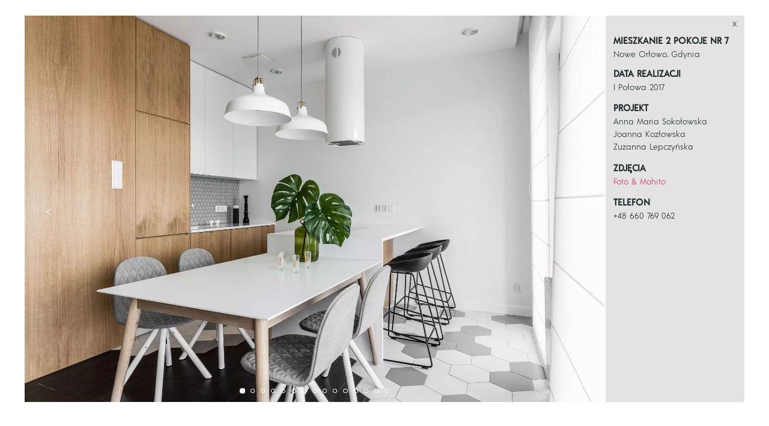

--- FILE ---
content_type: text/html; charset=UTF-8
request_url: https://amsokolowska.pl/projekty/mieszkanie-2-pokoje-nr-7/
body_size: 12005
content:

<!doctype html>
<html lang="pl-PL">
    <head>
        <!-- Google Tag Manager -->
        <script>(function(w,d,s,l,i){w[l]=w[l]||[];w[l].push({'gtm.start':
                    new Date().getTime(),event:'gtm.js'});var f=d.getElementsByTagName(s)[0],
                j=d.createElement(s),dl=l!='dataLayer'?'&l='+l:'';j.async=true;j.src=
                'https://www.googletagmanager.com/gtm.js?id='+i+dl;f.parentNode.insertBefore(j,f);
            })(window,document,'script','dataLayer','GTM-P63WVD4');</script>
        <!-- End Google Tag Manager -->
        <meta charset="UTF-8">
        <meta name="viewport" content="width=device-width, initial-scale=1">
        <link rel="profile" href="https://gmpg.org/xfn/11">

        <title>Mieszkanie 2 Pokoje Nr 7  - Anna Maria Sokołowska Architektura Wnętrz I Projektant Wnętrz I Wnętrza Premium</title><link rel="preload" data-rocket-preload as="image" href="https://amsokolowska.pl/wp-content/uploads/01-Mieszkanie-2-Pokojowe-Nr-7-Nowe-Orlowo-Gdynia-Salon-z-aneksem-kuchennym-1-amsokolowska.pl_.jpg" fetchpriority="high">
<meta name='robots' content='max-image-preview:large' />
	<style>img:is([sizes="auto" i], [sizes^="auto," i]) { contain-intrinsic-size: 3000px 1500px }</style>
	<script type='application/javascript'  id='pys-version-script'>console.log('PixelYourSite Free version 11.1.5.2');</script>
<link rel='dns-prefetch' href='//www.googletagmanager.com' />
<link rel='dns-prefetch' href='//pagead2.googlesyndication.com' />

<style id='wp-block-library-inline-css' type='text/css'>
:root{--wp-admin-theme-color:#007cba;--wp-admin-theme-color--rgb:0,124,186;--wp-admin-theme-color-darker-10:#006ba1;--wp-admin-theme-color-darker-10--rgb:0,107,161;--wp-admin-theme-color-darker-20:#005a87;--wp-admin-theme-color-darker-20--rgb:0,90,135;--wp-admin-border-width-focus:2px;--wp-block-synced-color:#7a00df;--wp-block-synced-color--rgb:122,0,223;--wp-bound-block-color:var(--wp-block-synced-color)}@media (min-resolution:192dpi){:root{--wp-admin-border-width-focus:1.5px}}.wp-element-button{cursor:pointer}:root{--wp--preset--font-size--normal:16px;--wp--preset--font-size--huge:42px}:root .has-very-light-gray-background-color{background-color:#eee}:root .has-very-dark-gray-background-color{background-color:#313131}:root .has-very-light-gray-color{color:#eee}:root .has-very-dark-gray-color{color:#313131}:root .has-vivid-green-cyan-to-vivid-cyan-blue-gradient-background{background:linear-gradient(135deg,#00d084,#0693e3)}:root .has-purple-crush-gradient-background{background:linear-gradient(135deg,#34e2e4,#4721fb 50%,#ab1dfe)}:root .has-hazy-dawn-gradient-background{background:linear-gradient(135deg,#faaca8,#dad0ec)}:root .has-subdued-olive-gradient-background{background:linear-gradient(135deg,#fafae1,#67a671)}:root .has-atomic-cream-gradient-background{background:linear-gradient(135deg,#fdd79a,#004a59)}:root .has-nightshade-gradient-background{background:linear-gradient(135deg,#330968,#31cdcf)}:root .has-midnight-gradient-background{background:linear-gradient(135deg,#020381,#2874fc)}.has-regular-font-size{font-size:1em}.has-larger-font-size{font-size:2.625em}.has-normal-font-size{font-size:var(--wp--preset--font-size--normal)}.has-huge-font-size{font-size:var(--wp--preset--font-size--huge)}.has-text-align-center{text-align:center}.has-text-align-left{text-align:left}.has-text-align-right{text-align:right}#end-resizable-editor-section{display:none}.aligncenter{clear:both}.items-justified-left{justify-content:flex-start}.items-justified-center{justify-content:center}.items-justified-right{justify-content:flex-end}.items-justified-space-between{justify-content:space-between}.screen-reader-text{border:0;clip-path:inset(50%);height:1px;margin:-1px;overflow:hidden;padding:0;position:absolute;width:1px;word-wrap:normal!important}.screen-reader-text:focus{background-color:#ddd;clip-path:none;color:#444;display:block;font-size:1em;height:auto;left:5px;line-height:normal;padding:15px 23px 14px;text-decoration:none;top:5px;width:auto;z-index:100000}html :where(.has-border-color){border-style:solid}html :where([style*=border-top-color]){border-top-style:solid}html :where([style*=border-right-color]){border-right-style:solid}html :where([style*=border-bottom-color]){border-bottom-style:solid}html :where([style*=border-left-color]){border-left-style:solid}html :where([style*=border-width]){border-style:solid}html :where([style*=border-top-width]){border-top-style:solid}html :where([style*=border-right-width]){border-right-style:solid}html :where([style*=border-bottom-width]){border-bottom-style:solid}html :where([style*=border-left-width]){border-left-style:solid}html :where(img[class*=wp-image-]){height:auto;max-width:100%}:where(figure){margin:0 0 1em}html :where(.is-position-sticky){--wp-admin--admin-bar--position-offset:var(--wp-admin--admin-bar--height,0px)}@media screen and (max-width:600px){html :where(.is-position-sticky){--wp-admin--admin-bar--position-offset:0px}}
</style>
<link rel='stylesheet' id='app.css-css' href='https://amsokolowska.pl/wp-content/themes/amsokolowska/assets/styles/app.css?ver=9ca431ce94b6744ecc93' type='text/css' media='all' />
<link rel='stylesheet' id='style.css-css' href='https://amsokolowska.pl/wp-content/themes/amsokolowska/style.css?ver=9ca431ce94b6744ecc93' type='text/css' media='all' />
<script type="text/javascript" id="jquery-core-js-extra">
/* <![CDATA[ */
var pysFacebookRest = {"restApiUrl":"https:\/\/amsokolowska.pl\/wp-json\/pys-facebook\/v1\/event","debug":""};
/* ]]> */
</script>
<script type="text/javascript" src="https://amsokolowska.pl/wp-includes/js/jquery/jquery.min.js?ver=3.7.1" id="jquery-core-js"></script>
<script type="text/javascript" src="https://amsokolowska.pl/wp-includes/js/jquery/jquery-migrate.min.js?ver=3.4.1" id="jquery-migrate-js"></script>
<script type="text/javascript" src="https://amsokolowska.pl/wp-content/plugins/pixelyoursite/dist/scripts/jquery.bind-first-0.2.3.min.js?ver=0.2.3" id="jquery-bind-first-js"></script>
<script type="text/javascript" src="https://amsokolowska.pl/wp-content/plugins/pixelyoursite/dist/scripts/js.cookie-2.1.3.min.js?ver=2.1.3" id="js-cookie-pys-js"></script>
<script type="text/javascript" src="https://amsokolowska.pl/wp-content/plugins/pixelyoursite/dist/scripts/tld.min.js?ver=2.3.1" id="js-tld-js"></script>
<script type="text/javascript" id="pys-js-extra">
/* <![CDATA[ */
var pysOptions = {"staticEvents":{"facebook":{"init_event":[{"delay":0,"type":"static","ajaxFire":false,"name":"PageView","pixelIds":["605692240842671"],"eventID":"c542d76a-49dc-47f1-b19a-d4fa3825e123","params":{"page_title":"Mieszkanie 2 Pokoje Nr 7","post_type":"page","post_id":11171,"plugin":"PixelYourSite","user_role":"guest","event_url":"amsokolowska.pl\/projekty\/mieszkanie-2-pokoje-nr-7\/"},"e_id":"init_event","ids":[],"hasTimeWindow":false,"timeWindow":0,"woo_order":"","edd_order":""}]}},"dynamicEvents":[],"triggerEvents":[],"triggerEventTypes":[],"facebook":{"pixelIds":["605692240842671"],"advancedMatching":{"external_id":"abbcbebacacedfdfa"},"advancedMatchingEnabled":true,"removeMetadata":false,"wooVariableAsSimple":false,"serverApiEnabled":true,"wooCRSendFromServer":false,"send_external_id":null,"enabled_medical":false,"do_not_track_medical_param":["event_url","post_title","page_title","landing_page","content_name","categories","category_name","tags"],"meta_ldu":false},"debug":"","siteUrl":"https:\/\/amsokolowska.pl","ajaxUrl":"https:\/\/amsokolowska.pl\/wp-admin\/admin-ajax.php","ajax_event":"665ae629c7","enable_remove_download_url_param":"1","cookie_duration":"7","last_visit_duration":"60","enable_success_send_form":"","ajaxForServerEvent":"1","ajaxForServerStaticEvent":"1","useSendBeacon":"1","send_external_id":"1","external_id_expire":"180","track_cookie_for_subdomains":"1","google_consent_mode":"1","gdpr":{"ajax_enabled":false,"all_disabled_by_api":false,"facebook_disabled_by_api":false,"analytics_disabled_by_api":false,"google_ads_disabled_by_api":false,"pinterest_disabled_by_api":false,"bing_disabled_by_api":false,"reddit_disabled_by_api":false,"externalID_disabled_by_api":false,"facebook_prior_consent_enabled":true,"analytics_prior_consent_enabled":true,"google_ads_prior_consent_enabled":null,"pinterest_prior_consent_enabled":true,"bing_prior_consent_enabled":true,"cookiebot_integration_enabled":false,"cookiebot_facebook_consent_category":"marketing","cookiebot_analytics_consent_category":"statistics","cookiebot_tiktok_consent_category":"marketing","cookiebot_google_ads_consent_category":"marketing","cookiebot_pinterest_consent_category":"marketing","cookiebot_bing_consent_category":"marketing","consent_magic_integration_enabled":false,"real_cookie_banner_integration_enabled":false,"cookie_notice_integration_enabled":false,"cookie_law_info_integration_enabled":false,"analytics_storage":{"enabled":true,"value":"granted","filter":false},"ad_storage":{"enabled":true,"value":"granted","filter":false},"ad_user_data":{"enabled":true,"value":"granted","filter":false},"ad_personalization":{"enabled":true,"value":"granted","filter":false}},"cookie":{"disabled_all_cookie":false,"disabled_start_session_cookie":false,"disabled_advanced_form_data_cookie":false,"disabled_landing_page_cookie":false,"disabled_first_visit_cookie":false,"disabled_trafficsource_cookie":false,"disabled_utmTerms_cookie":false,"disabled_utmId_cookie":false},"tracking_analytics":{"TrafficSource":"direct","TrafficLanding":"undefined","TrafficUtms":[],"TrafficUtmsId":[]},"GATags":{"ga_datalayer_type":"default","ga_datalayer_name":"dataLayerPYS"},"woo":{"enabled":false},"edd":{"enabled":false},"cache_bypass":"1769024234"};
/* ]]> */
</script>
<script type="text/javascript" src="https://amsokolowska.pl/wp-content/plugins/pixelyoursite/dist/scripts/public.js?ver=11.1.5.2" id="pys-js"></script>

<!-- Google tag (gtag.js) snippet added by Site Kit -->

<!-- Google Analytics snippet added by Site Kit -->
<script type="text/javascript" src="https://www.googletagmanager.com/gtag/js?id=GT-5RFL4254" id="google_gtagjs-js" async></script>
<script type="text/javascript" id="google_gtagjs-js-after">
/* <![CDATA[ */
window.dataLayer = window.dataLayer || [];function gtag(){dataLayer.push(arguments);}
gtag("set","linker",{"domains":["amsokolowska.pl"]});
gtag("js", new Date());
gtag("set", "developer_id.dZTNiMT", true);
gtag("config", "GT-5RFL4254");
 window._googlesitekit = window._googlesitekit || {}; window._googlesitekit.throttledEvents = []; window._googlesitekit.gtagEvent = (name, data) => { var key = JSON.stringify( { name, data } ); if ( !! window._googlesitekit.throttledEvents[ key ] ) { return; } window._googlesitekit.throttledEvents[ key ] = true; setTimeout( () => { delete window._googlesitekit.throttledEvents[ key ]; }, 5 ); gtag( "event", name, { ...data, event_source: "site-kit" } ); } 
/* ]]> */
</script>

<!-- End Google tag (gtag.js) snippet added by Site Kit -->
<script type="text/javascript" src="https://amsokolowska.pl/wp-content/themes/amsokolowska/assets/scripts/app.js?ver=9ca431ce94b6744ecc93" id="app.js-js"></script>

		<!-- GA Google Analytics @ https://m0n.co/ga -->
		<script>
			(function(i,s,o,g,r,a,m){i['GoogleAnalyticsObject']=r;i[r]=i[r]||function(){
			(i[r].q=i[r].q||[]).push(arguments)},i[r].l=1*new Date();a=s.createElement(o),
			m=s.getElementsByTagName(o)[0];a.async=1;a.src=g;m.parentNode.insertBefore(a,m)
			})(window,document,'script','https://www.google-analytics.com/analytics.js','ga');
			ga('create', 'G-FRBV7LZY5G', 'auto');
			ga('send', 'pageview');
		</script>

	<meta name="generator" content="Site Kit by Google 1.144.0" /><style type="text/css" id="simple-css-output">a:where(:not(.wp-element-button)) { text-decoration: none !important;} </style><!-- SEO meta tags powered by SmartCrawl https://wpmudev.com/project/smartcrawl-wordpress-seo/ -->
<link rel="canonical" href="https://amsokolowska.pl/projekty/mieszkanie-2-pokoje-nr-7/" />
<script type="application/ld+json">{"@context":"https:\/\/schema.org","@graph":[{"@type":"Organization","@id":"https:\/\/amsokolowska.pl\/#schema-publishing-organization","url":"https:\/\/amsokolowska.pl","name":"Anna Maria Soko\u0142owska Architektura Wn\u0119trz","logo":{"@type":"ImageObject","@id":"https:\/\/amsokolowska.pl\/#schema-organization-logo","url":"https:\/\/amsokolowska.pl\/wp-content\/uploads\/2016\/12\/AMS_logo.png","height":60,"width":60}},{"@type":"WebSite","@id":"https:\/\/amsokolowska.pl\/#schema-website","url":"https:\/\/amsokolowska.pl","name":"Anna Maria Soko\u0142owska Architektura Wn\u0119trz I Projektant Wn\u0119trz I Wn\u0119trza Premium","encoding":"UTF-8","potentialAction":{"@type":"SearchAction","target":"https:\/\/amsokolowska.pl\/search\/{search_term_string}\/","query-input":"required name=search_term_string"}},{"@type":"BreadcrumbList","@id":"https:\/\/amsokolowska.pl\/projekty\/mieszkanie-2-pokoje-nr-7?page&pagename=projekty\/mieszkanie-2-pokoje-nr-7\/#breadcrumb","itemListElement":[{"@type":"ListItem","position":1,"name":"Home","item":"https:\/\/amsokolowska.pl"},{"@type":"ListItem","position":2,"name":"Projekty","item":"https:\/\/amsokolowska.pl\/projekty\/"},{"@type":"ListItem","position":3,"name":"Mieszkanie 2 Pokoje Nr 7"}]},{"@type":"Person","@id":"https:\/\/amsokolowska.pl\/author\/annamariasokolowska\/#schema-author","name":"Anna Maria Soko\u0142owska","url":"https:\/\/amsokolowska.pl\/author\/annamariasokolowska\/"},{"@type":"WebPage","@id":"https:\/\/amsokolowska.pl\/projekty\/mieszkanie-2-pokoje-nr-7\/#schema-webpage","isPartOf":{"@id":"https:\/\/amsokolowska.pl\/#schema-website"},"publisher":{"@id":"https:\/\/amsokolowska.pl\/#schema-publishing-organization"},"url":"https:\/\/amsokolowska.pl\/projekty\/mieszkanie-2-pokoje-nr-7\/"},{"@type":"Article","mainEntityOfPage":{"@id":"https:\/\/amsokolowska.pl\/projekty\/mieszkanie-2-pokoje-nr-7\/#schema-webpage"},"author":{"@id":"https:\/\/amsokolowska.pl\/author\/annamariasokolowska\/#schema-author"},"publisher":{"@id":"https:\/\/amsokolowska.pl\/#schema-publishing-organization"},"dateModified":"2018-10-20T13:58:09","datePublished":"2018-06-07T20:12:31","headline":"Mieszkanie 2 Pokoje Nr 7  - Anna Maria Soko\u0142owska Architektura Wn\u0119trz I Projektant Wn\u0119trz I Wn\u0119trza Premium","description":"","name":"Mieszkanie 2 Pokoje Nr 7"}]}</script>
<meta property="og:type" content="article" />
<meta property="og:url" content="https://amsokolowska.pl/projekty/mieszkanie-2-pokoje-nr-7/" />
<meta property="og:title" content="Mieszkanie 2 Pokoje Nr 7 - Anna Maria Sokołowska Architektura Wnętrz I Projektant Wnętrz I Wnętrza Premium" />
<meta property="article:published_time" content="2018-06-07T20:12:31" />
<meta property="article:author" content="Anna Maria Sokołowska" />
<meta name="twitter:card" content="summary" />
<meta name="twitter:title" content="Mieszkanie 2 Pokoje Nr 7 - Anna Maria Sokołowska Architektura Wnętrz I Projektant Wnętrz I Wnętrza Premium" />
<!-- /SEO -->

<!-- Google AdSense meta tags added by Site Kit -->
<meta name="google-adsense-platform-account" content="ca-host-pub-2644536267352236">
<meta name="google-adsense-platform-domain" content="sitekit.withgoogle.com">
<!-- End Google AdSense meta tags added by Site Kit -->

<!-- Google AdSense snippet added by Site Kit -->
<script type="text/javascript" async="async" src="https://pagead2.googlesyndication.com/pagead/js/adsbygoogle.js?client=ca-pub-9472433570819507&amp;host=ca-host-pub-2644536267352236" crossorigin="anonymous"></script>

<!-- End Google AdSense snippet added by Site Kit -->
<link rel="icon" href="https://amsokolowska.pl/wp-content/uploads/cropped-WERSJA-OSTATECZNA-WYBRANA-KOLO-32x32.png" sizes="32x32" />
<link rel="icon" href="https://amsokolowska.pl/wp-content/uploads/cropped-WERSJA-OSTATECZNA-WYBRANA-KOLO-192x192.png" sizes="192x192" />
<link rel="apple-touch-icon" href="https://amsokolowska.pl/wp-content/uploads/cropped-WERSJA-OSTATECZNA-WYBRANA-KOLO-180x180.png" />
<meta name="msapplication-TileImage" content="https://amsokolowska.pl/wp-content/uploads/cropped-WERSJA-OSTATECZNA-WYBRANA-KOLO-270x270.png" />
		<style type="text/css" id="wp-custom-css">
			.grecaptcha-badge {
opacity: 0;
}		</style>
		    <meta name="generator" content="WP Rocket 3.17.3.1" data-wpr-features="wpr_oci" /></head>

<body data-rsssl=1 class="wp-singular page-template page-template-template-parts page-template-portfolio page-template-template-partsportfolio-php page page-id-11171 page-child parent-pageid-3487 wp-embed-responsive wp-theme-amsokolowska">


<a class="skip-link screen-reader-text" href="#content">
    Skip to content</a>


    <!-- Google Tag Manager (noscript) -->
    <noscript><iframe src="https://www.googletagmanager.com/ns.html?id=GTM-P63WVD4"
                      height="0" width="0" style="display:none;visibility:hidden"></iframe></noscript>
    <!-- End Google Tag Manager (noscript) -->


<div  class="mobile__menu__background"></div>

<!-- Clean WP Mobile Menu -->
<nav class="mobile__menu"><a href="https://amsokolowska.pl/projekty/">Projekty</a>
<a href="https://amsokolowska.pl/pracownia/">Pracownia</a>
<a href="https://amsokolowska.pl/proces-realizacji/">Proces Realizacji</a>
<a href="https://calendly.com/biuroams/konsultacje-projektowe-online">Konsultacje</a>
<a href="https://amsokolowska.pl/nagrody-i-publikacje/">Nagrody</a>
<a href="https://amsokolowska.pl/kontakt/">Kontakt</a>
<a href="https://amsokolowska.pl/blog/">Blog</a>
</nav>
<header  id="header">

    <a href="https://amsokolowska.pl" class="header__brandlogo" aria-label="Anna Maria Sokołowska logo">
            <img class="header__brandlogo__mobile" src="https://amsokolowska.pl/wp-content/uploads/cropped-WERSJA-OSTATECZNA-WYBRANA-KOLO.png" alt="" />
            <img class="header__brandlogo__desktop" src="https://amsokolowska.pl/wp-content/uploads/Beznazwy-1-2.png" alt="" />
            </a>

    <button class="header__hamburger" role="button" aria-label="Hamburger menu">
        <div class="header__hamburger__bar"></div>
    </button>
    <nav class="desktop__menu">
        <ul>
            <li class="menu-item menu-item-type-post_type menu-item-object-page current-page-ancestor menu-item-11079"><a href="https://amsokolowska.pl/projekty/">Projekty</a></li>
<li class="menu-item menu-item-type-post_type menu-item-object-page menu-item-13588"><a href="https://amsokolowska.pl/pracownia/">Pracownia</a></li>
<li class="menu-item menu-item-type-post_type menu-item-object-page menu-item-11080"><a href="https://amsokolowska.pl/proces-realizacji/">Proces Realizacji</a></li>
<li class="menu-item menu-item-type-custom menu-item-object-custom menu-item-13317"><a href="https://calendly.com/biuroams/konsultacje-projektowe-online">Konsultacje</a></li>
<li class="menu-item menu-item-type-post_type menu-item-object-page menu-item-12001"><a href="https://amsokolowska.pl/nagrody-i-publikacje/">Nagrody</a></li>
<li class="menu-item menu-item-type-post_type menu-item-object-page menu-item-11083"><a href="https://amsokolowska.pl/kontakt/">Kontakt</a></li>
<li class="menu-item menu-item-type-post_type menu-item-object-page menu-item-11082"><a href="https://amsokolowska.pl/blog/">Blog</a></li>
        </ul>
    </nav>

    <div  class="header__socialbar">
        <a href="https://www.facebook.com/annamaria.sokolowska.interiors/" target="_blank" aria-label="Facebook Icon" rel="noopener">
            <div class="icon--is-pulsing"></div>
            <svg class="facebook__icon" xmlns="http://www.w3.org/2000/svg" width="33" height="33" viewBox="0 0 33 33">
                <path class="--is-colored" d="M16.5,1.5c-8.3,0-15,6.7-15,15s6.7,15,15,15s15-6.7,15-15S24.8,1.5,16.5,1.5z M20,16.5h-2.2v8.2h-3.4v-8.2
						h-1.7v-2.8h1.7V12c0-2.3,1-3.7,3.7-3.7h2.2v2.8h-1.4c-1,0-1.1,0.4-1.1,1.1l0,1.4h2.5L20,16.5z"/>
                <path class="--is-white" d="M20.3,13.7L20,16.5h-2.2v8.2h-3.4v-8.2h-1.7v-2.8h1.7V12c0-2.3,1-3.7,3.7-3.7h2.2v2.8h-1.4
						c-1,0-1.1,0.4-1.1,1.1l0,1.4H20.3z"/>
            </svg>
        </a>
        <a href="https://www.instagram.com/annamaria_sokolowska_interiors/" target="_blank" aria-label="Instagram Icon" rel="noopener">
            <div class="icon--is-pulsing"></div>
            <svg class="instagram__icon" xmlns="http://www.w3.org/2000/svg" width="33" height="33" viewBox="0 0 33 33">
                <path class="--is-white" d="M19.1,16.6c0,1.5-1.2,2.7-2.7,2.7s-2.7-1.2-2.7-2.7s1.2-2.7,2.7-2.7S19.1,15.1,19.1,16.6z"/>
                <path class="--is-colored" d="M19.1,16.6c0,1.5-1.2,2.7-2.7,2.7s-2.7-1.2-2.7-2.7s1.2-2.7,2.7-2.7S19.1,15.1,19.1,16.6z"/>
                <path class="--is-colored" d="M22.2,11c-0.6-0.6-1.4-0.9-2.4-0.9H13c-1,0-1.8,0.3-2.4,0.9c-0.6,0.5-0.9,1.4-0.9,2.4V20c0,1,0.3,1.8,0.9,2.4
							c0.6,0.6,1.4,0.9,2.4,0.9h6.6c1,0,1.8-0.3,2.4-0.9C22.7,21.9,23,21,23,20v-6.7C23,12.3,22.7,11.6,22.2,11z M16.4,20.8
							c-2.3,0-4.2-1.9-4.2-4.2c0-2.3,1.9-4.1,4.2-4.1c2.2,0,4.2,1.8,4.2,4.1S18.7,20.8,16.4,20.8z M20.7,13.3c-0.6,0-1-0.4-1-1
							c0-0.5,0.4-1,1-1c0.5,0,1,0.4,1,1C21.7,12.8,21.3,13.3,20.7,13.3z"/>
                <path class="--is-colored" d="M16.5,1.5c-8.3,0-15,6.7-15,15s6.7,15,15,15s15-6.7,15-15C31.6,8.2,24.8,1.5,16.5,1.5z M24.5,20
								c0,1.4-0.5,2.6-1.3,3.5c-0.9,0.9-2.1,1.3-3.4,1.3h-6.6c-1.4,0-2.6-0.4-3.4-1.3c-0.9-0.9-1.3-2.1-1.3-3.5v-6.7
								c0-2.8,1.9-4.8,4.8-4.8h6.7c1.4,0,2.6,0.5,3.4,1.3c0.8,0.9,1.3,2,1.3,3.4V20z"/>
                <path class="--is-white" d="M23.2,9.9c-0.9-0.8-2-1.3-3.4-1.3h-6.7c-2.9,0-4.8,2-4.8,4.8V20c0,1.4,0.4,2.6,1.3,3.5
									c0.9,0.9,2.1,1.3,3.4,1.3h6.6c1.3,0,2.6-0.4,3.4-1.3c0.8-0.9,1.3-2.1,1.3-3.5v-6.7C24.5,11.9,24.1,10.8,23.2,9.9z M23,20
									c0,1-0.3,1.8-0.9,2.4c-0.5,0.6-1.4,0.9-2.4,0.9h-6.6c-1,0-1.8-0.3-2.4-0.9C10.1,21.8,9.8,21,9.8,20v-6.7c0-1,0.3-1.8,0.9-2.4
									C11.2,10.3,12,10,13,10h6.7c1,0,1.8,0.3,2.4,0.9c0.5,0.6,0.9,1.4,0.9,2.4V20z"/>
                <path class="--is-white" d="M21.7,12.3c0,0.6-0.4,1-1,1c-0.6,0-1-0.4-1-1c0-0.5,0.4-1,1-1C21.3,11.3,21.7,11.7,21.7,12.3z"/>
                <path class="--is-white" d="M16.4,12.5c-2.3,0-4.2,1.8-4.2,4.1c0,2.3,1.8,4.2,4.2,4.2c2.3,0,4.2-1.8,4.2-4.2S18.6,12.5,16.4,12.5z
									 M16.4,19.3c-1.5,0-2.7-1.2-2.7-2.7s1.2-2.7,2.7-2.7s2.7,1.2,2.7,2.7S17.9,19.3,16.4,19.3z"/>
            </svg>
        </a>
        <a href="https://www.youtube.com/c/AnnaMariaSokolowska" target="_blank" aria-label="Youtube Icon" rel="noopener">
            <div class="icon--is-pulsing"></div>
            <svg class="youtube__icon" xmlns="http://www.w3.org/2000/svg" width="33" height="33" viewBox="0 0 33 33">
                <path class="--is-colored" d="M16.5,1.5c-8.3,0-15,6.7-15,15s6.7,15,15,15s15-6.7,15-15C31.6,8.2,24.8,1.5,16.5,1.5z M12.5,24.2V8.8
						l11.3,7.7L12.5,24.2z"/>
                <polygon class="--is-white" points="23.9,16.5 12.5,24.2 12.5,8.8 	"/>
            </svg>
        </a>
        <a href="https://pl.linkedin.com/in/anna-maria-sokolowska" target="_blank" aria-label="LinkedIn Icon" rel="noopener">
            <div class="icon--is-pulsing"></div>
            <svg class="linked__icon" xmlns="http://www.w3.org/2000/svg" width="33" height="33" viewBox="0 0 33 33">
                <path class="--is-colored"
                      d="M16.5,1.5c-8.3,0-15,6.7-15,15s6.7,15,15,15s15-6.7,15-15S24.8,1.5,16.5,1.5z M12.4,23.4H9.6v-9.1h2.8V23.4z
								 M11,12.5L11,12.5c-0.9,0-1.4-0.6-1.4-1.4c0-0.8,0.6-1.4,1.5-1.4c0.9,0,1.4,0.6,1.5,1.4C12.4,11.8,11.9,12.5,11,12.5z M23.4,23.4
								h-2.8v-5.2c0-1.3-0.7-1.9-1.8-1.9c-0.9,0-1.4,0.6-1.6,1.1c-0.1,0.2-0.1,0.5-0.1,0.8v5.2h-2.8c0,0,0-8.3,0-9.2H17l0,1.2
								c0.4-0.6,1.1-1.6,2.8-1.6c2,0,3.6,1.3,3.6,4.2V23.4z"/>
                <path class="--is-white" d="M23.4,18.1v5.3h-2.8v-5.2c0-1.3-0.7-1.9-1.8-1.9c-0.9,0-1.4,0.6-1.6,1.1c-0.1,0.2-0.1,0.5-0.1,0.8v5.2h-2.8
								c0,0,0-8.3,0-9.2H17l0,1.2c0.4-0.6,1.1-1.6,2.8-1.6C21.9,13.9,23.4,15.2,23.4,18.1z"/>
                <rect x="9.6" y="14.3" class="--is-white" width="2.8" height="9.1"/>
                <path class="--is-white" d="M12.4,11c0,0.8-0.6,1.4-1.5,1.4h0c-0.9,0-1.4-0.6-1.4-1.4c0-0.8,0.6-1.4,1.5-1.4C11.9,9.6,12.4,10.2,12.4,11z"
                />
            </svg>
        </a>
        <a href="https://pl.pinterest.com/amsokolowskainteriors/" target="_blank" aria-label="Pintrest Icon" rel="noopener">
            <div class="icon--is-pulsing"></div>
            <svg class="pintrest__icon" xmlns="http://www.w3.org/2000/svg" width="33" height="33" viewBox="0 0 33 33">
                <path class="--is-colored" d="M16.5,1.5c-8.3,0-15,6.7-15,15s6.7,15,15,15c8.3,0,15-6.7,15-15S24.8,1.5,16.5,1.5z M17.9,21
						c-1.1,0-2.2-0.6-2.5-1.3c0,0-0.6,2.4-0.7,2.9c-0.2,0.8-0.6,1.6-1,2.2c-0.5,0.7-1.2,0.2-1.2-0.5c0-0.7,0-1.6,0.2-2.3
						c0.2-0.8,1.3-5.7,1.3-5.7s-0.3-0.7-0.3-1.7c0-1.5,0.9-2.7,2-2.7c0.9,0,1.4,0.7,1.4,1.6c0,1-0.6,2.4-0.9,3.7c-0.3,1.1,0.5,2,1.6,2
						c1.9,0,3.3-2.5,3.3-5.6c0-2.3-1.5-4-4.3-4c-3.1,0-5,2.4-5,5c0,0.9,0.3,1.6,0.7,2.1c0.2,0.2,0.2,0.3,0.2,0.6
						c-0.1,0.2-0.2,0.7-0.2,0.8c-0.1,0.3-0.3,0.4-0.5,0.3c-1.4-0.6-2.1-2.2-2.1-4c0-3,2.5-6.6,7.3-6.6c3.9,0,6.5,2.9,6.5,6
						C23.4,18,21.2,21,17.9,21z"/>
                <path class="--is-white" d="M23.4,13.8c0,4.1-2.2,7.2-5.5,7.2c-1.1,0-2.2-0.6-2.5-1.3c0,0-0.6,2.4-0.7,2.9c-0.2,0.8-0.6,1.6-1,2.2
						c-0.5,0.7-1.2,0.2-1.2-0.5c0-0.7,0-1.6,0.2-2.3c0.2-0.8,1.3-5.7,1.3-5.7s-0.3-0.7-0.3-1.7c0-1.5,0.9-2.7,2-2.7
						c0.9,0,1.4,0.7,1.4,1.6c0,1-0.6,2.4-0.9,3.7c-0.3,1.1,0.5,2,1.6,2c1.9,0,3.3-2.5,3.3-5.6c0-2.3-1.5-4-4.3-4c-3.1,0-5,2.4-5,5
						c0,0.9,0.3,1.6,0.7,2.1c0.2,0.2,0.2,0.3,0.2,0.6c-0.1,0.2-0.2,0.7-0.2,0.8c-0.1,0.3-0.3,0.4-0.5,0.3c-1.4-0.6-2.1-2.2-2.1-4
						c0-3,2.5-6.6,7.3-6.6C20.8,7.8,23.4,10.7,23.4,13.8z"/>
            </svg>
        </a>

    </div>
</header>
<main  class="portfolio">
  <div  class="portfolio__gallery__wrapper">
              <div  class="portfolio__image__wrapper">
            <div class="portfolio__triangle__cutoff">
              <svg class="triangle__cutoff" xmlns="http://www.w3.org/2000/svg" width="412" height="118" viewBox="0 0 412 118">
                <polygon class="--is-white" points="0,0 412,0 206,118" />
              </svg>
            </div>
            <img fetchpriority="high" src="https://amsokolowska.pl/wp-content/uploads/01-Mieszkanie-2-Pokojowe-Nr-7-Nowe-Orlowo-Gdynia-Salon-z-aneksem-kuchennym-1-amsokolowska.pl_.jpg" alt="" />
          </div>
                  <div  class="portfolio__image__wrapper">
            <div class="portfolio__triangle__cutoff">
              <svg class="triangle__cutoff" xmlns="http://www.w3.org/2000/svg" width="412" height="118" viewBox="0 0 412 118">
                <polygon class="--is-white" points="0,0 412,0 206,118" />
              </svg>
            </div>
            <img src="https://amsokolowska.pl/wp-content/uploads/02-Mieszkanie-2-Pokojowe-Nr-7-Nowe-Orlowo-Gdynia-Salon-z-aneksem-kuchennym-2-amsokolowska.pl_.jpg" alt="" />
          </div>
                  <div  class="portfolio__image__wrapper">
            <div class="portfolio__triangle__cutoff">
              <svg class="triangle__cutoff" xmlns="http://www.w3.org/2000/svg" width="412" height="118" viewBox="0 0 412 118">
                <polygon class="--is-white" points="0,0 412,0 206,118" />
              </svg>
            </div>
            <img src="https://amsokolowska.pl/wp-content/uploads/03-Mieszkanie-2-Pokojowe-Nr-7-Nowe-Orlowo-Gdynia-Salon-z-aneksem-kuchennym-3-amsokolowska.pl_.jpg" alt="" />
          </div>
                  <div  class="portfolio__image__wrapper">
            <div class="portfolio__triangle__cutoff">
              <svg class="triangle__cutoff" xmlns="http://www.w3.org/2000/svg" width="412" height="118" viewBox="0 0 412 118">
                <polygon class="--is-white" points="0,0 412,0 206,118" />
              </svg>
            </div>
            <img src="https://amsokolowska.pl/wp-content/uploads/04-Mieszkanie-2-Pokojowe-Nr-7-Nowe-Orlowo-Gdynia-Salon-z-aneksem-kuchennym-4-amsokolowska.pl_.jpg" alt="" />
          </div>
                  <div  class="portfolio__image__wrapper">
            <div class="portfolio__triangle__cutoff">
              <svg class="triangle__cutoff" xmlns="http://www.w3.org/2000/svg" width="412" height="118" viewBox="0 0 412 118">
                <polygon class="--is-white" points="0,0 412,0 206,118" />
              </svg>
            </div>
            <img src="https://amsokolowska.pl/wp-content/uploads/05-Mieszkanie-2-Pokojowe-Nr-7-Nowe-Orlowo-Gdynia-Salon-z-aneksem-kuchennym-5-amsokolowska.pl_.jpg" alt="" />
          </div>
                  <div  class="portfolio__image__wrapper">
            <div class="portfolio__triangle__cutoff">
              <svg class="triangle__cutoff" xmlns="http://www.w3.org/2000/svg" width="412" height="118" viewBox="0 0 412 118">
                <polygon class="--is-white" points="0,0 412,0 206,118" />
              </svg>
            </div>
            <img src="https://amsokolowska.pl/wp-content/uploads/06-Mieszkanie-2-Pokojowe-Nr-7-Nowe-Orlowo-Gdynia-Salon-z-aneksem-kuchennym-6-amsokolowska.pl_.jpg" alt="" />
          </div>
                  <div  class="portfolio__image__wrapper">
            <div class="portfolio__triangle__cutoff">
              <svg class="triangle__cutoff" xmlns="http://www.w3.org/2000/svg" width="412" height="118" viewBox="0 0 412 118">
                <polygon class="--is-white" points="0,0 412,0 206,118" />
              </svg>
            </div>
            <img src="https://amsokolowska.pl/wp-content/uploads/07-Mieszkanie-2-Pokojowe-Nr-7-Nowe-Orlowo-Gdynia-Salon-z-aneksem-kuchennym-7-amsokolowska.pl_.jpg" alt="" />
          </div>
                  <div  class="portfolio__image__wrapper">
            <div class="portfolio__triangle__cutoff">
              <svg class="triangle__cutoff" xmlns="http://www.w3.org/2000/svg" width="412" height="118" viewBox="0 0 412 118">
                <polygon class="--is-white" points="0,0 412,0 206,118" />
              </svg>
            </div>
            <img src="https://amsokolowska.pl/wp-content/uploads/08-Mieszkanie-2-Pokojowe-Nr-7-Nowe-Orlowo-Gdynia-Hol-amsokolowska.pl_.jpg" alt="" />
          </div>
                  <div  class="portfolio__image__wrapper">
            <div class="portfolio__triangle__cutoff">
              <svg class="triangle__cutoff" xmlns="http://www.w3.org/2000/svg" width="412" height="118" viewBox="0 0 412 118">
                <polygon class="--is-white" points="0,0 412,0 206,118" />
              </svg>
            </div>
            <img src="https://amsokolowska.pl/wp-content/uploads/09-Mieszkanie-2-Pokojowe-Nr-7-Nowe-Orlowo-Gdynia-Sypialnia-1-amsokolowska.pl_.jpg" alt="" />
          </div>
                  <div  class="portfolio__image__wrapper">
            <div class="portfolio__triangle__cutoff">
              <svg class="triangle__cutoff" xmlns="http://www.w3.org/2000/svg" width="412" height="118" viewBox="0 0 412 118">
                <polygon class="--is-white" points="0,0 412,0 206,118" />
              </svg>
            </div>
            <img src="https://amsokolowska.pl/wp-content/uploads/10-Mieszkanie-2-Pokojowe-Nr-7-Nowe-Orlowo-Gdynia-Sypialnia-2-amsokolowska.pl_.jpg" alt="" />
          </div>
                  <div  class="portfolio__image__wrapper">
            <div class="portfolio__triangle__cutoff">
              <svg class="triangle__cutoff" xmlns="http://www.w3.org/2000/svg" width="412" height="118" viewBox="0 0 412 118">
                <polygon class="--is-white" points="0,0 412,0 206,118" />
              </svg>
            </div>
            <img src="https://amsokolowska.pl/wp-content/uploads/11-Mieszkanie-2-Pokojowe-Nr-7-Nowe-Orlowo-Gdynia-Sypialnia-3-amsokolowska.pl_.jpg" alt="" />
          </div>
                  <div  class="portfolio__image__wrapper">
            <div class="portfolio__triangle__cutoff">
              <svg class="triangle__cutoff" xmlns="http://www.w3.org/2000/svg" width="412" height="118" viewBox="0 0 412 118">
                <polygon class="--is-white" points="0,0 412,0 206,118" />
              </svg>
            </div>
            <img src="https://amsokolowska.pl/wp-content/uploads/12-Mieszkanie-2-Pokojowe-Nr-7-Nowe-Orlowo-Gdynia-Sypialnia-4-amsokolowska.pl_.jpg" alt="" />
          </div>
                  <div  class="portfolio__image__wrapper">
            <div class="portfolio__triangle__cutoff">
              <svg class="triangle__cutoff" xmlns="http://www.w3.org/2000/svg" width="412" height="118" viewBox="0 0 412 118">
                <polygon class="--is-white" points="0,0 412,0 206,118" />
              </svg>
            </div>
            <img src="https://amsokolowska.pl/wp-content/uploads/13-Mieszkanie-2-Pokojowe-Nr-7-Nowe-Orlowo-Gdynia-Lazienka-1-amsokolowska.pl_.jpg" alt="" />
          </div>
                  <div  class="portfolio__image__wrapper">
            <div class="portfolio__triangle__cutoff">
              <svg class="triangle__cutoff" xmlns="http://www.w3.org/2000/svg" width="412" height="118" viewBox="0 0 412 118">
                <polygon class="--is-white" points="0,0 412,0 206,118" />
              </svg>
            </div>
            <img src="https://amsokolowska.pl/wp-content/uploads/14-Mieszkanie-2-Pokojowe-Nr-7-Nowe-Orlowo-Gdynia-Lazienka-2-amsokolowska.pl_.jpg" alt="" />
          </div>
                  <div  class="portfolio__image__wrapper">
            <div class="portfolio__triangle__cutoff">
              <svg class="triangle__cutoff" xmlns="http://www.w3.org/2000/svg" width="412" height="118" viewBox="0 0 412 118">
                <polygon class="--is-white" points="0,0 412,0 206,118" />
              </svg>
            </div>
            <img src="https://amsokolowska.pl/wp-content/uploads/15-Mieszkanie-2-Pokojowe-Nr-7-Nowe-Orlowo-Gdynia-Lazienka-3-amsokolowska.pl_.jpg" alt="" />
          </div>
                    </div>
  <div  class="portfolio__navigation__arrows">
    <button class="portfolio__navigation__prev" role="button" aria-label="Left arrow" onclick="plusSlides(-1)"><</button>
    <button class="portfolio__navigation__next" role="button" aria-label="Right arrow" onclick="plusSlides(1)">></button>
  </div>

  <div  class="portfolio__navigation__dots">
                 <div  class="portfolio__navigation__dot"></div>
                     <div  class="portfolio__navigation__dot"></div>
                     <div  class="portfolio__navigation__dot"></div>
                     <div  class="portfolio__navigation__dot"></div>
                     <div  class="portfolio__navigation__dot"></div>
                     <div  class="portfolio__navigation__dot"></div>
                     <div  class="portfolio__navigation__dot"></div>
                     <div  class="portfolio__navigation__dot"></div>
                     <div  class="portfolio__navigation__dot"></div>
                     <div  class="portfolio__navigation__dot"></div>
                     <div  class="portfolio__navigation__dot"></div>
                     <div  class="portfolio__navigation__dot"></div>
                     <div  class="portfolio__navigation__dot"></div>
                     <div  class="portfolio__navigation__dot"></div>
                     <div  class="portfolio__navigation__dot"></div>
                       </div>
  <div  class="portfolio__description__wrapper">
      <button class="portfolio__x__button" role="button" type="button" aria-label="Back button">x</button>
            <h2 class="portfolio__description__title">Mieszkanie 2 Pokoje Nr 7</h2>
      <h6 class="portfolio__description__location">Nowe Orłowo, Gdynia</h6>
      <div  class="portfolio__description__date"><h5 id="portfolio__description__wrapper">DATA REALIZACJI</h5><h6 id="portfolio__description__wrapper">I połowa 2017</h6></div>
      <div  class="portfolio__description__team"><h5 id="portfolio__description__wrapper">PROJEKT</h5>
                                   <h6 id="portfolio__description__wrapper">Anna Maria Sokołowska</h6>
                           <h6 id="portfolio__description__wrapper">Joanna Kozłowska</h6>
                           <h6 id="portfolio__description__wrapper">Zuzanna Lepczyńska</h6>
                           </div>
      <div  class="portfolio__description__foto"><h5 id="portfolio__description__wrapper">ZDJĘCIA</h5>
                              <h6 id="portfolio__description__wrapper"><a href="http://fotomohito.pl/" target="_blank" aria-label="Link to Photo Partner Website" rel="noopener">Foto &amp; Mohito</a></h6>
                        </div>
      <div  class="portfolio__description__contact"><h5 id="portfolio__description__wrapper">TELEFON</h5><h6 id="portfolio__description__wrapper">+48 660 769 062</h6></div>
                  <section  class="portfolio__social__share">
      <a class="portfolio__facebook__share fb-xfbml-parse-ignore" href="https://www.facebook.com/sharer/sharer.php?u&amp;src=sdkpreparse" target="_blank" aria-label="Facebook Share Icon" rel="noopener">
        <div class="article__post__social__share__icon">
          <svg class="facebook__icon" xmlns="http://www.w3.org/2000/svg" width="40" height="40" viewBox="0 0 40 40">
            <path d="M22.4,10.5V14h6l-1.2,7.2h-4.8c0,7.7,0,16.7,0,16.7h-7.1c0,0,0-8.8,0-16.7h-3.6V14h3.6V9.3c0-0.9-0.2-7.2,7.6-7.2h5.5v7.1
              h-4.8C22.8,9.3,22.4,9.7,22.4,10.5z"/>
          </svg>
        </div>
        <div class="portfolio__social__share__text">Facebook</div>
      </a>
      <a class="portfolio__twitter__share" href="https://twitter.com/share?ref_src=twsrc%5Etfw" target="_blank" data-show-count="false" aria-label="Twitter Share Icon" rel="noopener">
        <div class="article__post__social__share__icon">
          <svg class="twitter__icon" xmlns="http://www.w3.org/2000/svg" width="40" height="40" viewBox="0 0 40 40">
            <path d="M37.3,5.3c-1.5,0.9-3.1,1.5-4.8,1.9c-1.4-1.5-3.3-2.4-5.5-2.4c-4.2,0-7.5,3.5-7.5,7.7
              c0,0.6,0.1,1.2,0.2,1.8c-6.3-0.3-11.8-3.4-15.5-8.1c-0.6,1.1-1,2.5-1,3.9c0,2.7,1.3,5,3.3,6.4c-1.2,0-2.4-0.4-3.4-1v0.1
              c0,3.7,2.6,6.9,6,7.6c-0.6,0.2-1.3,0.3-2,0.3c-0.5,0-1,0-1.4-0.1c1,3.1,3.7,5.3,7,5.4c-2.6,2.1-5.8,3.3-9.3,3.3
              c-0.6,0-1.2,0-1.8-0.1C5,34,9,35.3,13.2,35.3c13.8,0,21.4-11.8,21.4-21.9c0-0.3,0-0.7,0-1c1.5-1.1,2.7-2.4,3.8-4
              C37,9,35.5,9.4,34,9.6C35.6,8.6,36.8,7.1,37.3,5.3z"/>
          </svg>
        </div>
        <div class="portfolio__social__share__text">Twitter</div>
      </a>
      <a class="portfolio__googleplus__share" href="https://plus.google.com/share?url={https://amsokolowska.pl/projekty/mieszkanie-2-pokoje-nr-7/}" target="_blank" aria-label="Google Plus Share Icon" rel="noopener">
        <div class="portfolio__social__share__icon">
          <svg class="googleplus__icon" xmlns="http://www.w3.org/2000/svg" width="40" height="40" viewBox="0 0 40 40">
            <path d="M36.6,16.3V20c0,9.2-7.5,16.7-16.7,16.7c-9.2,0-16.5-7.5-16.5-16.7c0-9.2,7.3-16.7,16.5-16.7
              c4.1,0,7.9,1.5,10.8,4l-5.3,5.3c-1.5-1.2-3.5-1.9-5.5-1.9c-5.1,0-9.3,4.2-9.3,9.3c0,5.1,4.1,9.3,9.3,9.3c3.8,0,7.1-2.3,8.5-5.6
              h-8.5v-7.4H36.6z"/>
          </svg>
        </div>
        <div class="portfolio__social__share__text">Google +</div>
      </a>
      <a class="portfolio__linkedin__share"  href="https://www.linkedin.com/shareArticle?mini=true&url=https://amsokolowska.pl/projekty/mieszkanie-2-pokoje-nr-7/&title=Some%20Title&summary=Some%20Summary&source=https://amsokolowska.pl" target="_blank" aria-label="LinkedIn Share Icon" rel="noopener">
        <div class="article__post__social__share__icon">
          <svg class="linkedin__icon" xmlns="http://www.w3.org/2000/svg" width="40" height="40" viewBox="0 0 40 40">
            <rect x="2.7" y="14.2" width="7.1" height="22.5"/>
            <path d="M38.2,24.1v12.5h-8V25c0-3-1.3-5.1-4-5.1c-2.1,0-3.3,1.4-3.8,2.8c-0.2,0.5-0.2,1.2-0.2,1.8v12.2h-8c0,0,0.1-20.6,0-22.5
            h8v3.5c0.5-1.5,3-3.8,7.1-3.8C34.3,13.9,38.2,17.2,38.2,24.1z"/>
            <path d="M10.4,7.4c0,2.2-1.7,3.9-4.3,3.9H6.1c-2.6,0-4.2-1.7-4.2-3.9c0-2.2,1.7-3.9,4.3-3.9S10.4,5.2,10.4,7.4z"/>
          </svg>
        </div>
        <div class="portfolio__social__share__text">LinkedIn</div>
      </a>
    </section>
    <button class="portfolio__back__button" role="button" type="button" aria-label="Back button"><<  Wróć do poprzedniej strony</button>
  </div>
</main>


<footer  id="footer">
        <div  class="footer__onelines">© 2016-2024 Wszystkie prawa zastrzeżone. <a href="#" target="_blank">Regulamin</a> i <a href="#" target="_blank">Polityka prywatności.</a> Wykonanie z <font color="#db3069">&hearts;</font> do tworzenia przez <a href="https://www.facebook.com/tomek.tomczuk.1" target="_blank" rel="”noopener”">Tomek Tomczuk</a>.</div>
<div  class="footer__twolines">© 2016-2024 Wszystkie prawa zastrzeżone. <a href="#" target="_blank">Regulamin</a> i <a href="#" target="_blank">Polityka prywatności.</a></br>Wykonanie z <font color="#db3069">&hearts;</font> do tworzenia przez <a href="https://www.facebook.com/tomek.tomczuk.1" target="_blank" rel="”noopener”">Tomek Tomczuk</a>.</div>
</footer>
<script src="https://maps.googleapis.com/maps/api/js?key=AIzaSyCUvherhvndYE_zJ4DGoPcZBmckvb0E4x8"></script>
<script type="speculationrules">
{"prefetch":[{"source":"document","where":{"and":[{"href_matches":"\/*"},{"not":{"href_matches":["\/wp-*.php","\/wp-admin\/*","\/wp-content\/uploads\/*","\/wp-content\/*","\/wp-content\/plugins\/*","\/wp-content\/themes\/amsokolowska\/*","\/*\\?(.+)"]}},{"not":{"selector_matches":"a[rel~=\"nofollow\"]"}},{"not":{"selector_matches":".no-prefetch, .no-prefetch a"}}]},"eagerness":"conservative"}]}
</script>
<noscript><img height="1" width="1" style="display: none;" src="https://www.facebook.com/tr?id=605692240842671&ev=PageView&noscript=1&cd%5Bpage_title%5D=Mieszkanie+2+Pokoje+Nr+7&cd%5Bpost_type%5D=page&cd%5Bpost_id%5D=11171&cd%5Bplugin%5D=PixelYourSite&cd%5Buser_role%5D=guest&cd%5Bevent_url%5D=amsokolowska.pl%2Fprojekty%2Fmieszkanie-2-pokoje-nr-7%2F" alt=""></noscript>
<style id='global-styles-inline-css' type='text/css'>
:root{--wp--preset--aspect-ratio--square: 1;--wp--preset--aspect-ratio--4-3: 4/3;--wp--preset--aspect-ratio--3-4: 3/4;--wp--preset--aspect-ratio--3-2: 3/2;--wp--preset--aspect-ratio--2-3: 2/3;--wp--preset--aspect-ratio--16-9: 16/9;--wp--preset--aspect-ratio--9-16: 9/16;--wp--preset--color--black: #000000;--wp--preset--color--cyan-bluish-gray: #abb8c3;--wp--preset--color--white: #ffffff;--wp--preset--color--pale-pink: #f78da7;--wp--preset--color--vivid-red: #cf2e2e;--wp--preset--color--luminous-vivid-orange: #ff6900;--wp--preset--color--luminous-vivid-amber: #fcb900;--wp--preset--color--light-green-cyan: #7bdcb5;--wp--preset--color--vivid-green-cyan: #00d084;--wp--preset--color--pale-cyan-blue: #8ed1fc;--wp--preset--color--vivid-cyan-blue: #0693e3;--wp--preset--color--vivid-purple: #9b51e0;--wp--preset--gradient--vivid-cyan-blue-to-vivid-purple: linear-gradient(135deg,rgba(6,147,227,1) 0%,rgb(155,81,224) 100%);--wp--preset--gradient--light-green-cyan-to-vivid-green-cyan: linear-gradient(135deg,rgb(122,220,180) 0%,rgb(0,208,130) 100%);--wp--preset--gradient--luminous-vivid-amber-to-luminous-vivid-orange: linear-gradient(135deg,rgba(252,185,0,1) 0%,rgba(255,105,0,1) 100%);--wp--preset--gradient--luminous-vivid-orange-to-vivid-red: linear-gradient(135deg,rgba(255,105,0,1) 0%,rgb(207,46,46) 100%);--wp--preset--gradient--very-light-gray-to-cyan-bluish-gray: linear-gradient(135deg,rgb(238,238,238) 0%,rgb(169,184,195) 100%);--wp--preset--gradient--cool-to-warm-spectrum: linear-gradient(135deg,rgb(74,234,220) 0%,rgb(151,120,209) 20%,rgb(207,42,186) 40%,rgb(238,44,130) 60%,rgb(251,105,98) 80%,rgb(254,248,76) 100%);--wp--preset--gradient--blush-light-purple: linear-gradient(135deg,rgb(255,206,236) 0%,rgb(152,150,240) 100%);--wp--preset--gradient--blush-bordeaux: linear-gradient(135deg,rgb(254,205,165) 0%,rgb(254,45,45) 50%,rgb(107,0,62) 100%);--wp--preset--gradient--luminous-dusk: linear-gradient(135deg,rgb(255,203,112) 0%,rgb(199,81,192) 50%,rgb(65,88,208) 100%);--wp--preset--gradient--pale-ocean: linear-gradient(135deg,rgb(255,245,203) 0%,rgb(182,227,212) 50%,rgb(51,167,181) 100%);--wp--preset--gradient--electric-grass: linear-gradient(135deg,rgb(202,248,128) 0%,rgb(113,206,126) 100%);--wp--preset--gradient--midnight: linear-gradient(135deg,rgb(2,3,129) 0%,rgb(40,116,252) 100%);--wp--preset--font-size--small: 13px;--wp--preset--font-size--medium: 20px;--wp--preset--font-size--large: 36px;--wp--preset--font-size--x-large: 42px;--wp--preset--spacing--20: 0.44rem;--wp--preset--spacing--30: 0.67rem;--wp--preset--spacing--40: 1rem;--wp--preset--spacing--50: 1.5rem;--wp--preset--spacing--60: 2.25rem;--wp--preset--spacing--70: 3.38rem;--wp--preset--spacing--80: 5.06rem;--wp--preset--shadow--natural: 6px 6px 9px rgba(0, 0, 0, 0.2);--wp--preset--shadow--deep: 12px 12px 50px rgba(0, 0, 0, 0.4);--wp--preset--shadow--sharp: 6px 6px 0px rgba(0, 0, 0, 0.2);--wp--preset--shadow--outlined: 6px 6px 0px -3px rgba(255, 255, 255, 1), 6px 6px rgba(0, 0, 0, 1);--wp--preset--shadow--crisp: 6px 6px 0px rgba(0, 0, 0, 1);}:root { --wp--style--global--content-size: 800px;--wp--style--global--wide-size: 1000px; }:where(body) { margin: 0; }.wp-site-blocks > .alignleft { float: left; margin-right: 2em; }.wp-site-blocks > .alignright { float: right; margin-left: 2em; }.wp-site-blocks > .aligncenter { justify-content: center; margin-left: auto; margin-right: auto; }:where(.is-layout-flex){gap: 0.5em;}:where(.is-layout-grid){gap: 0.5em;}.is-layout-flow > .alignleft{float: left;margin-inline-start: 0;margin-inline-end: 2em;}.is-layout-flow > .alignright{float: right;margin-inline-start: 2em;margin-inline-end: 0;}.is-layout-flow > .aligncenter{margin-left: auto !important;margin-right: auto !important;}.is-layout-constrained > .alignleft{float: left;margin-inline-start: 0;margin-inline-end: 2em;}.is-layout-constrained > .alignright{float: right;margin-inline-start: 2em;margin-inline-end: 0;}.is-layout-constrained > .aligncenter{margin-left: auto !important;margin-right: auto !important;}.is-layout-constrained > :where(:not(.alignleft):not(.alignright):not(.alignfull)){max-width: var(--wp--style--global--content-size);margin-left: auto !important;margin-right: auto !important;}.is-layout-constrained > .alignwide{max-width: var(--wp--style--global--wide-size);}body .is-layout-flex{display: flex;}.is-layout-flex{flex-wrap: wrap;align-items: center;}.is-layout-flex > :is(*, div){margin: 0;}body .is-layout-grid{display: grid;}.is-layout-grid > :is(*, div){margin: 0;}body{padding-top: 0px;padding-right: 0px;padding-bottom: 0px;padding-left: 0px;}a:where(:not(.wp-element-button)){text-decoration: underline;}:root :where(.wp-element-button, .wp-block-button__link){background-color: #32373c;border-width: 0;color: #fff;font-family: inherit;font-size: inherit;line-height: inherit;padding: calc(0.667em + 2px) calc(1.333em + 2px);text-decoration: none;}.has-black-color{color: var(--wp--preset--color--black) !important;}.has-cyan-bluish-gray-color{color: var(--wp--preset--color--cyan-bluish-gray) !important;}.has-white-color{color: var(--wp--preset--color--white) !important;}.has-pale-pink-color{color: var(--wp--preset--color--pale-pink) !important;}.has-vivid-red-color{color: var(--wp--preset--color--vivid-red) !important;}.has-luminous-vivid-orange-color{color: var(--wp--preset--color--luminous-vivid-orange) !important;}.has-luminous-vivid-amber-color{color: var(--wp--preset--color--luminous-vivid-amber) !important;}.has-light-green-cyan-color{color: var(--wp--preset--color--light-green-cyan) !important;}.has-vivid-green-cyan-color{color: var(--wp--preset--color--vivid-green-cyan) !important;}.has-pale-cyan-blue-color{color: var(--wp--preset--color--pale-cyan-blue) !important;}.has-vivid-cyan-blue-color{color: var(--wp--preset--color--vivid-cyan-blue) !important;}.has-vivid-purple-color{color: var(--wp--preset--color--vivid-purple) !important;}.has-black-background-color{background-color: var(--wp--preset--color--black) !important;}.has-cyan-bluish-gray-background-color{background-color: var(--wp--preset--color--cyan-bluish-gray) !important;}.has-white-background-color{background-color: var(--wp--preset--color--white) !important;}.has-pale-pink-background-color{background-color: var(--wp--preset--color--pale-pink) !important;}.has-vivid-red-background-color{background-color: var(--wp--preset--color--vivid-red) !important;}.has-luminous-vivid-orange-background-color{background-color: var(--wp--preset--color--luminous-vivid-orange) !important;}.has-luminous-vivid-amber-background-color{background-color: var(--wp--preset--color--luminous-vivid-amber) !important;}.has-light-green-cyan-background-color{background-color: var(--wp--preset--color--light-green-cyan) !important;}.has-vivid-green-cyan-background-color{background-color: var(--wp--preset--color--vivid-green-cyan) !important;}.has-pale-cyan-blue-background-color{background-color: var(--wp--preset--color--pale-cyan-blue) !important;}.has-vivid-cyan-blue-background-color{background-color: var(--wp--preset--color--vivid-cyan-blue) !important;}.has-vivid-purple-background-color{background-color: var(--wp--preset--color--vivid-purple) !important;}.has-black-border-color{border-color: var(--wp--preset--color--black) !important;}.has-cyan-bluish-gray-border-color{border-color: var(--wp--preset--color--cyan-bluish-gray) !important;}.has-white-border-color{border-color: var(--wp--preset--color--white) !important;}.has-pale-pink-border-color{border-color: var(--wp--preset--color--pale-pink) !important;}.has-vivid-red-border-color{border-color: var(--wp--preset--color--vivid-red) !important;}.has-luminous-vivid-orange-border-color{border-color: var(--wp--preset--color--luminous-vivid-orange) !important;}.has-luminous-vivid-amber-border-color{border-color: var(--wp--preset--color--luminous-vivid-amber) !important;}.has-light-green-cyan-border-color{border-color: var(--wp--preset--color--light-green-cyan) !important;}.has-vivid-green-cyan-border-color{border-color: var(--wp--preset--color--vivid-green-cyan) !important;}.has-pale-cyan-blue-border-color{border-color: var(--wp--preset--color--pale-cyan-blue) !important;}.has-vivid-cyan-blue-border-color{border-color: var(--wp--preset--color--vivid-cyan-blue) !important;}.has-vivid-purple-border-color{border-color: var(--wp--preset--color--vivid-purple) !important;}.has-vivid-cyan-blue-to-vivid-purple-gradient-background{background: var(--wp--preset--gradient--vivid-cyan-blue-to-vivid-purple) !important;}.has-light-green-cyan-to-vivid-green-cyan-gradient-background{background: var(--wp--preset--gradient--light-green-cyan-to-vivid-green-cyan) !important;}.has-luminous-vivid-amber-to-luminous-vivid-orange-gradient-background{background: var(--wp--preset--gradient--luminous-vivid-amber-to-luminous-vivid-orange) !important;}.has-luminous-vivid-orange-to-vivid-red-gradient-background{background: var(--wp--preset--gradient--luminous-vivid-orange-to-vivid-red) !important;}.has-very-light-gray-to-cyan-bluish-gray-gradient-background{background: var(--wp--preset--gradient--very-light-gray-to-cyan-bluish-gray) !important;}.has-cool-to-warm-spectrum-gradient-background{background: var(--wp--preset--gradient--cool-to-warm-spectrum) !important;}.has-blush-light-purple-gradient-background{background: var(--wp--preset--gradient--blush-light-purple) !important;}.has-blush-bordeaux-gradient-background{background: var(--wp--preset--gradient--blush-bordeaux) !important;}.has-luminous-dusk-gradient-background{background: var(--wp--preset--gradient--luminous-dusk) !important;}.has-pale-ocean-gradient-background{background: var(--wp--preset--gradient--pale-ocean) !important;}.has-electric-grass-gradient-background{background: var(--wp--preset--gradient--electric-grass) !important;}.has-midnight-gradient-background{background: var(--wp--preset--gradient--midnight) !important;}.has-small-font-size{font-size: var(--wp--preset--font-size--small) !important;}.has-medium-font-size{font-size: var(--wp--preset--font-size--medium) !important;}.has-large-font-size{font-size: var(--wp--preset--font-size--large) !important;}.has-x-large-font-size{font-size: var(--wp--preset--font-size--x-large) !important;}
</style>
<script type="text/javascript" id="site_tracking-js-extra">
/* <![CDATA[ */
var php_data = {"ac_settings":{"tracking_actid":66114272,"site_tracking_default":1,"site_tracking":1},"user_email":""};
/* ]]> */
</script>
<script type="text/javascript" src="https://amsokolowska.pl/wp-content/plugins/activecampaign-subscription-forms/site_tracking.js?ver=6.8.3" id="site_tracking-js"></script>
<script type="text/javascript" src="https://www.google.com/recaptcha/api.js?render=6Le4w_sZAAAAAGjLQ9Hln15CZjbU_xeTGdMGlcay&amp;ver=3.0" id="google-recaptcha-js"></script>
<script type="text/javascript" src="https://amsokolowska.pl/wp-includes/js/dist/vendor/wp-polyfill.min.js?ver=3.15.0" id="wp-polyfill-js"></script>
<script type="text/javascript" id="wpcf7-recaptcha-js-before">
/* <![CDATA[ */
var wpcf7_recaptcha = {
    "sitekey": "6Le4w_sZAAAAAGjLQ9Hln15CZjbU_xeTGdMGlcay",
    "actions": {
        "homepage": "homepage",
        "contactform": "contactform"
    }
};
/* ]]> */
</script>
<script type="text/javascript" src="https://amsokolowska.pl/wp-content/plugins/contact-form-7/modules/recaptcha/index.js?ver=6.1.4" id="wpcf7-recaptcha-js"></script>
<script type="text/javascript" src="https://amsokolowska.pl/wp-content/plugins/google-site-kit/dist/assets/js/googlesitekit-events-provider-contact-form-7-21cf1c445673c649970d.js" id="googlesitekit-events-provider-contact-form-7-js" defer></script>

<script defer src="https://static.cloudflareinsights.com/beacon.min.js/vcd15cbe7772f49c399c6a5babf22c1241717689176015" integrity="sha512-ZpsOmlRQV6y907TI0dKBHq9Md29nnaEIPlkf84rnaERnq6zvWvPUqr2ft8M1aS28oN72PdrCzSjY4U6VaAw1EQ==" data-cf-beacon='{"version":"2024.11.0","token":"ee036316d7a64ad195f7f37db870dcde","r":1,"server_timing":{"name":{"cfCacheStatus":true,"cfEdge":true,"cfExtPri":true,"cfL4":true,"cfOrigin":true,"cfSpeedBrain":true},"location_startswith":null}}' crossorigin="anonymous"></script>
</body>
</html>

<!-- This website is like a Rocket, isn't it? Performance optimized by WP Rocket. Learn more: https://wp-rocket.me -->

--- FILE ---
content_type: text/html; charset=utf-8
request_url: https://www.google.com/recaptcha/api2/anchor?ar=1&k=6Le4w_sZAAAAAGjLQ9Hln15CZjbU_xeTGdMGlcay&co=aHR0cHM6Ly9hbXNva29sb3dza2EucGw6NDQz&hl=en&v=PoyoqOPhxBO7pBk68S4YbpHZ&size=invisible&anchor-ms=20000&execute-ms=30000&cb=9dwjyuv28jp2
body_size: 48890
content:
<!DOCTYPE HTML><html dir="ltr" lang="en"><head><meta http-equiv="Content-Type" content="text/html; charset=UTF-8">
<meta http-equiv="X-UA-Compatible" content="IE=edge">
<title>reCAPTCHA</title>
<style type="text/css">
/* cyrillic-ext */
@font-face {
  font-family: 'Roboto';
  font-style: normal;
  font-weight: 400;
  font-stretch: 100%;
  src: url(//fonts.gstatic.com/s/roboto/v48/KFO7CnqEu92Fr1ME7kSn66aGLdTylUAMa3GUBHMdazTgWw.woff2) format('woff2');
  unicode-range: U+0460-052F, U+1C80-1C8A, U+20B4, U+2DE0-2DFF, U+A640-A69F, U+FE2E-FE2F;
}
/* cyrillic */
@font-face {
  font-family: 'Roboto';
  font-style: normal;
  font-weight: 400;
  font-stretch: 100%;
  src: url(//fonts.gstatic.com/s/roboto/v48/KFO7CnqEu92Fr1ME7kSn66aGLdTylUAMa3iUBHMdazTgWw.woff2) format('woff2');
  unicode-range: U+0301, U+0400-045F, U+0490-0491, U+04B0-04B1, U+2116;
}
/* greek-ext */
@font-face {
  font-family: 'Roboto';
  font-style: normal;
  font-weight: 400;
  font-stretch: 100%;
  src: url(//fonts.gstatic.com/s/roboto/v48/KFO7CnqEu92Fr1ME7kSn66aGLdTylUAMa3CUBHMdazTgWw.woff2) format('woff2');
  unicode-range: U+1F00-1FFF;
}
/* greek */
@font-face {
  font-family: 'Roboto';
  font-style: normal;
  font-weight: 400;
  font-stretch: 100%;
  src: url(//fonts.gstatic.com/s/roboto/v48/KFO7CnqEu92Fr1ME7kSn66aGLdTylUAMa3-UBHMdazTgWw.woff2) format('woff2');
  unicode-range: U+0370-0377, U+037A-037F, U+0384-038A, U+038C, U+038E-03A1, U+03A3-03FF;
}
/* math */
@font-face {
  font-family: 'Roboto';
  font-style: normal;
  font-weight: 400;
  font-stretch: 100%;
  src: url(//fonts.gstatic.com/s/roboto/v48/KFO7CnqEu92Fr1ME7kSn66aGLdTylUAMawCUBHMdazTgWw.woff2) format('woff2');
  unicode-range: U+0302-0303, U+0305, U+0307-0308, U+0310, U+0312, U+0315, U+031A, U+0326-0327, U+032C, U+032F-0330, U+0332-0333, U+0338, U+033A, U+0346, U+034D, U+0391-03A1, U+03A3-03A9, U+03B1-03C9, U+03D1, U+03D5-03D6, U+03F0-03F1, U+03F4-03F5, U+2016-2017, U+2034-2038, U+203C, U+2040, U+2043, U+2047, U+2050, U+2057, U+205F, U+2070-2071, U+2074-208E, U+2090-209C, U+20D0-20DC, U+20E1, U+20E5-20EF, U+2100-2112, U+2114-2115, U+2117-2121, U+2123-214F, U+2190, U+2192, U+2194-21AE, U+21B0-21E5, U+21F1-21F2, U+21F4-2211, U+2213-2214, U+2216-22FF, U+2308-230B, U+2310, U+2319, U+231C-2321, U+2336-237A, U+237C, U+2395, U+239B-23B7, U+23D0, U+23DC-23E1, U+2474-2475, U+25AF, U+25B3, U+25B7, U+25BD, U+25C1, U+25CA, U+25CC, U+25FB, U+266D-266F, U+27C0-27FF, U+2900-2AFF, U+2B0E-2B11, U+2B30-2B4C, U+2BFE, U+3030, U+FF5B, U+FF5D, U+1D400-1D7FF, U+1EE00-1EEFF;
}
/* symbols */
@font-face {
  font-family: 'Roboto';
  font-style: normal;
  font-weight: 400;
  font-stretch: 100%;
  src: url(//fonts.gstatic.com/s/roboto/v48/KFO7CnqEu92Fr1ME7kSn66aGLdTylUAMaxKUBHMdazTgWw.woff2) format('woff2');
  unicode-range: U+0001-000C, U+000E-001F, U+007F-009F, U+20DD-20E0, U+20E2-20E4, U+2150-218F, U+2190, U+2192, U+2194-2199, U+21AF, U+21E6-21F0, U+21F3, U+2218-2219, U+2299, U+22C4-22C6, U+2300-243F, U+2440-244A, U+2460-24FF, U+25A0-27BF, U+2800-28FF, U+2921-2922, U+2981, U+29BF, U+29EB, U+2B00-2BFF, U+4DC0-4DFF, U+FFF9-FFFB, U+10140-1018E, U+10190-1019C, U+101A0, U+101D0-101FD, U+102E0-102FB, U+10E60-10E7E, U+1D2C0-1D2D3, U+1D2E0-1D37F, U+1F000-1F0FF, U+1F100-1F1AD, U+1F1E6-1F1FF, U+1F30D-1F30F, U+1F315, U+1F31C, U+1F31E, U+1F320-1F32C, U+1F336, U+1F378, U+1F37D, U+1F382, U+1F393-1F39F, U+1F3A7-1F3A8, U+1F3AC-1F3AF, U+1F3C2, U+1F3C4-1F3C6, U+1F3CA-1F3CE, U+1F3D4-1F3E0, U+1F3ED, U+1F3F1-1F3F3, U+1F3F5-1F3F7, U+1F408, U+1F415, U+1F41F, U+1F426, U+1F43F, U+1F441-1F442, U+1F444, U+1F446-1F449, U+1F44C-1F44E, U+1F453, U+1F46A, U+1F47D, U+1F4A3, U+1F4B0, U+1F4B3, U+1F4B9, U+1F4BB, U+1F4BF, U+1F4C8-1F4CB, U+1F4D6, U+1F4DA, U+1F4DF, U+1F4E3-1F4E6, U+1F4EA-1F4ED, U+1F4F7, U+1F4F9-1F4FB, U+1F4FD-1F4FE, U+1F503, U+1F507-1F50B, U+1F50D, U+1F512-1F513, U+1F53E-1F54A, U+1F54F-1F5FA, U+1F610, U+1F650-1F67F, U+1F687, U+1F68D, U+1F691, U+1F694, U+1F698, U+1F6AD, U+1F6B2, U+1F6B9-1F6BA, U+1F6BC, U+1F6C6-1F6CF, U+1F6D3-1F6D7, U+1F6E0-1F6EA, U+1F6F0-1F6F3, U+1F6F7-1F6FC, U+1F700-1F7FF, U+1F800-1F80B, U+1F810-1F847, U+1F850-1F859, U+1F860-1F887, U+1F890-1F8AD, U+1F8B0-1F8BB, U+1F8C0-1F8C1, U+1F900-1F90B, U+1F93B, U+1F946, U+1F984, U+1F996, U+1F9E9, U+1FA00-1FA6F, U+1FA70-1FA7C, U+1FA80-1FA89, U+1FA8F-1FAC6, U+1FACE-1FADC, U+1FADF-1FAE9, U+1FAF0-1FAF8, U+1FB00-1FBFF;
}
/* vietnamese */
@font-face {
  font-family: 'Roboto';
  font-style: normal;
  font-weight: 400;
  font-stretch: 100%;
  src: url(//fonts.gstatic.com/s/roboto/v48/KFO7CnqEu92Fr1ME7kSn66aGLdTylUAMa3OUBHMdazTgWw.woff2) format('woff2');
  unicode-range: U+0102-0103, U+0110-0111, U+0128-0129, U+0168-0169, U+01A0-01A1, U+01AF-01B0, U+0300-0301, U+0303-0304, U+0308-0309, U+0323, U+0329, U+1EA0-1EF9, U+20AB;
}
/* latin-ext */
@font-face {
  font-family: 'Roboto';
  font-style: normal;
  font-weight: 400;
  font-stretch: 100%;
  src: url(//fonts.gstatic.com/s/roboto/v48/KFO7CnqEu92Fr1ME7kSn66aGLdTylUAMa3KUBHMdazTgWw.woff2) format('woff2');
  unicode-range: U+0100-02BA, U+02BD-02C5, U+02C7-02CC, U+02CE-02D7, U+02DD-02FF, U+0304, U+0308, U+0329, U+1D00-1DBF, U+1E00-1E9F, U+1EF2-1EFF, U+2020, U+20A0-20AB, U+20AD-20C0, U+2113, U+2C60-2C7F, U+A720-A7FF;
}
/* latin */
@font-face {
  font-family: 'Roboto';
  font-style: normal;
  font-weight: 400;
  font-stretch: 100%;
  src: url(//fonts.gstatic.com/s/roboto/v48/KFO7CnqEu92Fr1ME7kSn66aGLdTylUAMa3yUBHMdazQ.woff2) format('woff2');
  unicode-range: U+0000-00FF, U+0131, U+0152-0153, U+02BB-02BC, U+02C6, U+02DA, U+02DC, U+0304, U+0308, U+0329, U+2000-206F, U+20AC, U+2122, U+2191, U+2193, U+2212, U+2215, U+FEFF, U+FFFD;
}
/* cyrillic-ext */
@font-face {
  font-family: 'Roboto';
  font-style: normal;
  font-weight: 500;
  font-stretch: 100%;
  src: url(//fonts.gstatic.com/s/roboto/v48/KFO7CnqEu92Fr1ME7kSn66aGLdTylUAMa3GUBHMdazTgWw.woff2) format('woff2');
  unicode-range: U+0460-052F, U+1C80-1C8A, U+20B4, U+2DE0-2DFF, U+A640-A69F, U+FE2E-FE2F;
}
/* cyrillic */
@font-face {
  font-family: 'Roboto';
  font-style: normal;
  font-weight: 500;
  font-stretch: 100%;
  src: url(//fonts.gstatic.com/s/roboto/v48/KFO7CnqEu92Fr1ME7kSn66aGLdTylUAMa3iUBHMdazTgWw.woff2) format('woff2');
  unicode-range: U+0301, U+0400-045F, U+0490-0491, U+04B0-04B1, U+2116;
}
/* greek-ext */
@font-face {
  font-family: 'Roboto';
  font-style: normal;
  font-weight: 500;
  font-stretch: 100%;
  src: url(//fonts.gstatic.com/s/roboto/v48/KFO7CnqEu92Fr1ME7kSn66aGLdTylUAMa3CUBHMdazTgWw.woff2) format('woff2');
  unicode-range: U+1F00-1FFF;
}
/* greek */
@font-face {
  font-family: 'Roboto';
  font-style: normal;
  font-weight: 500;
  font-stretch: 100%;
  src: url(//fonts.gstatic.com/s/roboto/v48/KFO7CnqEu92Fr1ME7kSn66aGLdTylUAMa3-UBHMdazTgWw.woff2) format('woff2');
  unicode-range: U+0370-0377, U+037A-037F, U+0384-038A, U+038C, U+038E-03A1, U+03A3-03FF;
}
/* math */
@font-face {
  font-family: 'Roboto';
  font-style: normal;
  font-weight: 500;
  font-stretch: 100%;
  src: url(//fonts.gstatic.com/s/roboto/v48/KFO7CnqEu92Fr1ME7kSn66aGLdTylUAMawCUBHMdazTgWw.woff2) format('woff2');
  unicode-range: U+0302-0303, U+0305, U+0307-0308, U+0310, U+0312, U+0315, U+031A, U+0326-0327, U+032C, U+032F-0330, U+0332-0333, U+0338, U+033A, U+0346, U+034D, U+0391-03A1, U+03A3-03A9, U+03B1-03C9, U+03D1, U+03D5-03D6, U+03F0-03F1, U+03F4-03F5, U+2016-2017, U+2034-2038, U+203C, U+2040, U+2043, U+2047, U+2050, U+2057, U+205F, U+2070-2071, U+2074-208E, U+2090-209C, U+20D0-20DC, U+20E1, U+20E5-20EF, U+2100-2112, U+2114-2115, U+2117-2121, U+2123-214F, U+2190, U+2192, U+2194-21AE, U+21B0-21E5, U+21F1-21F2, U+21F4-2211, U+2213-2214, U+2216-22FF, U+2308-230B, U+2310, U+2319, U+231C-2321, U+2336-237A, U+237C, U+2395, U+239B-23B7, U+23D0, U+23DC-23E1, U+2474-2475, U+25AF, U+25B3, U+25B7, U+25BD, U+25C1, U+25CA, U+25CC, U+25FB, U+266D-266F, U+27C0-27FF, U+2900-2AFF, U+2B0E-2B11, U+2B30-2B4C, U+2BFE, U+3030, U+FF5B, U+FF5D, U+1D400-1D7FF, U+1EE00-1EEFF;
}
/* symbols */
@font-face {
  font-family: 'Roboto';
  font-style: normal;
  font-weight: 500;
  font-stretch: 100%;
  src: url(//fonts.gstatic.com/s/roboto/v48/KFO7CnqEu92Fr1ME7kSn66aGLdTylUAMaxKUBHMdazTgWw.woff2) format('woff2');
  unicode-range: U+0001-000C, U+000E-001F, U+007F-009F, U+20DD-20E0, U+20E2-20E4, U+2150-218F, U+2190, U+2192, U+2194-2199, U+21AF, U+21E6-21F0, U+21F3, U+2218-2219, U+2299, U+22C4-22C6, U+2300-243F, U+2440-244A, U+2460-24FF, U+25A0-27BF, U+2800-28FF, U+2921-2922, U+2981, U+29BF, U+29EB, U+2B00-2BFF, U+4DC0-4DFF, U+FFF9-FFFB, U+10140-1018E, U+10190-1019C, U+101A0, U+101D0-101FD, U+102E0-102FB, U+10E60-10E7E, U+1D2C0-1D2D3, U+1D2E0-1D37F, U+1F000-1F0FF, U+1F100-1F1AD, U+1F1E6-1F1FF, U+1F30D-1F30F, U+1F315, U+1F31C, U+1F31E, U+1F320-1F32C, U+1F336, U+1F378, U+1F37D, U+1F382, U+1F393-1F39F, U+1F3A7-1F3A8, U+1F3AC-1F3AF, U+1F3C2, U+1F3C4-1F3C6, U+1F3CA-1F3CE, U+1F3D4-1F3E0, U+1F3ED, U+1F3F1-1F3F3, U+1F3F5-1F3F7, U+1F408, U+1F415, U+1F41F, U+1F426, U+1F43F, U+1F441-1F442, U+1F444, U+1F446-1F449, U+1F44C-1F44E, U+1F453, U+1F46A, U+1F47D, U+1F4A3, U+1F4B0, U+1F4B3, U+1F4B9, U+1F4BB, U+1F4BF, U+1F4C8-1F4CB, U+1F4D6, U+1F4DA, U+1F4DF, U+1F4E3-1F4E6, U+1F4EA-1F4ED, U+1F4F7, U+1F4F9-1F4FB, U+1F4FD-1F4FE, U+1F503, U+1F507-1F50B, U+1F50D, U+1F512-1F513, U+1F53E-1F54A, U+1F54F-1F5FA, U+1F610, U+1F650-1F67F, U+1F687, U+1F68D, U+1F691, U+1F694, U+1F698, U+1F6AD, U+1F6B2, U+1F6B9-1F6BA, U+1F6BC, U+1F6C6-1F6CF, U+1F6D3-1F6D7, U+1F6E0-1F6EA, U+1F6F0-1F6F3, U+1F6F7-1F6FC, U+1F700-1F7FF, U+1F800-1F80B, U+1F810-1F847, U+1F850-1F859, U+1F860-1F887, U+1F890-1F8AD, U+1F8B0-1F8BB, U+1F8C0-1F8C1, U+1F900-1F90B, U+1F93B, U+1F946, U+1F984, U+1F996, U+1F9E9, U+1FA00-1FA6F, U+1FA70-1FA7C, U+1FA80-1FA89, U+1FA8F-1FAC6, U+1FACE-1FADC, U+1FADF-1FAE9, U+1FAF0-1FAF8, U+1FB00-1FBFF;
}
/* vietnamese */
@font-face {
  font-family: 'Roboto';
  font-style: normal;
  font-weight: 500;
  font-stretch: 100%;
  src: url(//fonts.gstatic.com/s/roboto/v48/KFO7CnqEu92Fr1ME7kSn66aGLdTylUAMa3OUBHMdazTgWw.woff2) format('woff2');
  unicode-range: U+0102-0103, U+0110-0111, U+0128-0129, U+0168-0169, U+01A0-01A1, U+01AF-01B0, U+0300-0301, U+0303-0304, U+0308-0309, U+0323, U+0329, U+1EA0-1EF9, U+20AB;
}
/* latin-ext */
@font-face {
  font-family: 'Roboto';
  font-style: normal;
  font-weight: 500;
  font-stretch: 100%;
  src: url(//fonts.gstatic.com/s/roboto/v48/KFO7CnqEu92Fr1ME7kSn66aGLdTylUAMa3KUBHMdazTgWw.woff2) format('woff2');
  unicode-range: U+0100-02BA, U+02BD-02C5, U+02C7-02CC, U+02CE-02D7, U+02DD-02FF, U+0304, U+0308, U+0329, U+1D00-1DBF, U+1E00-1E9F, U+1EF2-1EFF, U+2020, U+20A0-20AB, U+20AD-20C0, U+2113, U+2C60-2C7F, U+A720-A7FF;
}
/* latin */
@font-face {
  font-family: 'Roboto';
  font-style: normal;
  font-weight: 500;
  font-stretch: 100%;
  src: url(//fonts.gstatic.com/s/roboto/v48/KFO7CnqEu92Fr1ME7kSn66aGLdTylUAMa3yUBHMdazQ.woff2) format('woff2');
  unicode-range: U+0000-00FF, U+0131, U+0152-0153, U+02BB-02BC, U+02C6, U+02DA, U+02DC, U+0304, U+0308, U+0329, U+2000-206F, U+20AC, U+2122, U+2191, U+2193, U+2212, U+2215, U+FEFF, U+FFFD;
}
/* cyrillic-ext */
@font-face {
  font-family: 'Roboto';
  font-style: normal;
  font-weight: 900;
  font-stretch: 100%;
  src: url(//fonts.gstatic.com/s/roboto/v48/KFO7CnqEu92Fr1ME7kSn66aGLdTylUAMa3GUBHMdazTgWw.woff2) format('woff2');
  unicode-range: U+0460-052F, U+1C80-1C8A, U+20B4, U+2DE0-2DFF, U+A640-A69F, U+FE2E-FE2F;
}
/* cyrillic */
@font-face {
  font-family: 'Roboto';
  font-style: normal;
  font-weight: 900;
  font-stretch: 100%;
  src: url(//fonts.gstatic.com/s/roboto/v48/KFO7CnqEu92Fr1ME7kSn66aGLdTylUAMa3iUBHMdazTgWw.woff2) format('woff2');
  unicode-range: U+0301, U+0400-045F, U+0490-0491, U+04B0-04B1, U+2116;
}
/* greek-ext */
@font-face {
  font-family: 'Roboto';
  font-style: normal;
  font-weight: 900;
  font-stretch: 100%;
  src: url(//fonts.gstatic.com/s/roboto/v48/KFO7CnqEu92Fr1ME7kSn66aGLdTylUAMa3CUBHMdazTgWw.woff2) format('woff2');
  unicode-range: U+1F00-1FFF;
}
/* greek */
@font-face {
  font-family: 'Roboto';
  font-style: normal;
  font-weight: 900;
  font-stretch: 100%;
  src: url(//fonts.gstatic.com/s/roboto/v48/KFO7CnqEu92Fr1ME7kSn66aGLdTylUAMa3-UBHMdazTgWw.woff2) format('woff2');
  unicode-range: U+0370-0377, U+037A-037F, U+0384-038A, U+038C, U+038E-03A1, U+03A3-03FF;
}
/* math */
@font-face {
  font-family: 'Roboto';
  font-style: normal;
  font-weight: 900;
  font-stretch: 100%;
  src: url(//fonts.gstatic.com/s/roboto/v48/KFO7CnqEu92Fr1ME7kSn66aGLdTylUAMawCUBHMdazTgWw.woff2) format('woff2');
  unicode-range: U+0302-0303, U+0305, U+0307-0308, U+0310, U+0312, U+0315, U+031A, U+0326-0327, U+032C, U+032F-0330, U+0332-0333, U+0338, U+033A, U+0346, U+034D, U+0391-03A1, U+03A3-03A9, U+03B1-03C9, U+03D1, U+03D5-03D6, U+03F0-03F1, U+03F4-03F5, U+2016-2017, U+2034-2038, U+203C, U+2040, U+2043, U+2047, U+2050, U+2057, U+205F, U+2070-2071, U+2074-208E, U+2090-209C, U+20D0-20DC, U+20E1, U+20E5-20EF, U+2100-2112, U+2114-2115, U+2117-2121, U+2123-214F, U+2190, U+2192, U+2194-21AE, U+21B0-21E5, U+21F1-21F2, U+21F4-2211, U+2213-2214, U+2216-22FF, U+2308-230B, U+2310, U+2319, U+231C-2321, U+2336-237A, U+237C, U+2395, U+239B-23B7, U+23D0, U+23DC-23E1, U+2474-2475, U+25AF, U+25B3, U+25B7, U+25BD, U+25C1, U+25CA, U+25CC, U+25FB, U+266D-266F, U+27C0-27FF, U+2900-2AFF, U+2B0E-2B11, U+2B30-2B4C, U+2BFE, U+3030, U+FF5B, U+FF5D, U+1D400-1D7FF, U+1EE00-1EEFF;
}
/* symbols */
@font-face {
  font-family: 'Roboto';
  font-style: normal;
  font-weight: 900;
  font-stretch: 100%;
  src: url(//fonts.gstatic.com/s/roboto/v48/KFO7CnqEu92Fr1ME7kSn66aGLdTylUAMaxKUBHMdazTgWw.woff2) format('woff2');
  unicode-range: U+0001-000C, U+000E-001F, U+007F-009F, U+20DD-20E0, U+20E2-20E4, U+2150-218F, U+2190, U+2192, U+2194-2199, U+21AF, U+21E6-21F0, U+21F3, U+2218-2219, U+2299, U+22C4-22C6, U+2300-243F, U+2440-244A, U+2460-24FF, U+25A0-27BF, U+2800-28FF, U+2921-2922, U+2981, U+29BF, U+29EB, U+2B00-2BFF, U+4DC0-4DFF, U+FFF9-FFFB, U+10140-1018E, U+10190-1019C, U+101A0, U+101D0-101FD, U+102E0-102FB, U+10E60-10E7E, U+1D2C0-1D2D3, U+1D2E0-1D37F, U+1F000-1F0FF, U+1F100-1F1AD, U+1F1E6-1F1FF, U+1F30D-1F30F, U+1F315, U+1F31C, U+1F31E, U+1F320-1F32C, U+1F336, U+1F378, U+1F37D, U+1F382, U+1F393-1F39F, U+1F3A7-1F3A8, U+1F3AC-1F3AF, U+1F3C2, U+1F3C4-1F3C6, U+1F3CA-1F3CE, U+1F3D4-1F3E0, U+1F3ED, U+1F3F1-1F3F3, U+1F3F5-1F3F7, U+1F408, U+1F415, U+1F41F, U+1F426, U+1F43F, U+1F441-1F442, U+1F444, U+1F446-1F449, U+1F44C-1F44E, U+1F453, U+1F46A, U+1F47D, U+1F4A3, U+1F4B0, U+1F4B3, U+1F4B9, U+1F4BB, U+1F4BF, U+1F4C8-1F4CB, U+1F4D6, U+1F4DA, U+1F4DF, U+1F4E3-1F4E6, U+1F4EA-1F4ED, U+1F4F7, U+1F4F9-1F4FB, U+1F4FD-1F4FE, U+1F503, U+1F507-1F50B, U+1F50D, U+1F512-1F513, U+1F53E-1F54A, U+1F54F-1F5FA, U+1F610, U+1F650-1F67F, U+1F687, U+1F68D, U+1F691, U+1F694, U+1F698, U+1F6AD, U+1F6B2, U+1F6B9-1F6BA, U+1F6BC, U+1F6C6-1F6CF, U+1F6D3-1F6D7, U+1F6E0-1F6EA, U+1F6F0-1F6F3, U+1F6F7-1F6FC, U+1F700-1F7FF, U+1F800-1F80B, U+1F810-1F847, U+1F850-1F859, U+1F860-1F887, U+1F890-1F8AD, U+1F8B0-1F8BB, U+1F8C0-1F8C1, U+1F900-1F90B, U+1F93B, U+1F946, U+1F984, U+1F996, U+1F9E9, U+1FA00-1FA6F, U+1FA70-1FA7C, U+1FA80-1FA89, U+1FA8F-1FAC6, U+1FACE-1FADC, U+1FADF-1FAE9, U+1FAF0-1FAF8, U+1FB00-1FBFF;
}
/* vietnamese */
@font-face {
  font-family: 'Roboto';
  font-style: normal;
  font-weight: 900;
  font-stretch: 100%;
  src: url(//fonts.gstatic.com/s/roboto/v48/KFO7CnqEu92Fr1ME7kSn66aGLdTylUAMa3OUBHMdazTgWw.woff2) format('woff2');
  unicode-range: U+0102-0103, U+0110-0111, U+0128-0129, U+0168-0169, U+01A0-01A1, U+01AF-01B0, U+0300-0301, U+0303-0304, U+0308-0309, U+0323, U+0329, U+1EA0-1EF9, U+20AB;
}
/* latin-ext */
@font-face {
  font-family: 'Roboto';
  font-style: normal;
  font-weight: 900;
  font-stretch: 100%;
  src: url(//fonts.gstatic.com/s/roboto/v48/KFO7CnqEu92Fr1ME7kSn66aGLdTylUAMa3KUBHMdazTgWw.woff2) format('woff2');
  unicode-range: U+0100-02BA, U+02BD-02C5, U+02C7-02CC, U+02CE-02D7, U+02DD-02FF, U+0304, U+0308, U+0329, U+1D00-1DBF, U+1E00-1E9F, U+1EF2-1EFF, U+2020, U+20A0-20AB, U+20AD-20C0, U+2113, U+2C60-2C7F, U+A720-A7FF;
}
/* latin */
@font-face {
  font-family: 'Roboto';
  font-style: normal;
  font-weight: 900;
  font-stretch: 100%;
  src: url(//fonts.gstatic.com/s/roboto/v48/KFO7CnqEu92Fr1ME7kSn66aGLdTylUAMa3yUBHMdazQ.woff2) format('woff2');
  unicode-range: U+0000-00FF, U+0131, U+0152-0153, U+02BB-02BC, U+02C6, U+02DA, U+02DC, U+0304, U+0308, U+0329, U+2000-206F, U+20AC, U+2122, U+2191, U+2193, U+2212, U+2215, U+FEFF, U+FFFD;
}

</style>
<link rel="stylesheet" type="text/css" href="https://www.gstatic.com/recaptcha/releases/PoyoqOPhxBO7pBk68S4YbpHZ/styles__ltr.css">
<script nonce="nThdrSTLv9JUCBcaz7DBmA" type="text/javascript">window['__recaptcha_api'] = 'https://www.google.com/recaptcha/api2/';</script>
<script type="text/javascript" src="https://www.gstatic.com/recaptcha/releases/PoyoqOPhxBO7pBk68S4YbpHZ/recaptcha__en.js" nonce="nThdrSTLv9JUCBcaz7DBmA">
      
    </script></head>
<body><div id="rc-anchor-alert" class="rc-anchor-alert"></div>
<input type="hidden" id="recaptcha-token" value="[base64]">
<script type="text/javascript" nonce="nThdrSTLv9JUCBcaz7DBmA">
      recaptcha.anchor.Main.init("[\x22ainput\x22,[\x22bgdata\x22,\x22\x22,\[base64]/[base64]/[base64]/bmV3IHJbeF0oY1swXSk6RT09Mj9uZXcgclt4XShjWzBdLGNbMV0pOkU9PTM/bmV3IHJbeF0oY1swXSxjWzFdLGNbMl0pOkU9PTQ/[base64]/[base64]/[base64]/[base64]/[base64]/[base64]/[base64]/[base64]\x22,\[base64]\x22,\x22wrXCt8KLfsOzccOUw5zCqsKTHsOFDcKuw7Yewos+wp7CiMKQw7Qhwp5Hw57DhcKTDsKBWcKRahzDlMKdw5UFFFXCocO0AH3DkijDtWLCn2IRfw/CqRTDjVdDOkZ8ScOcZMOJw7ZoN1TCnxtMNMKsbjZiwo8Hw6bDl8KMMsKwwpbCvMKfw7Nzw4xaNcK7KX/DvcOgT8Onw5TDiT3ClcO1wpgWGsO/GzTCksOhLGZgHcOjw57CmQzDicOaBE4ZwrPDumbCjMO8wrzDq8O4VRbDh8Kgwr7CvHvCg3Ycw6rDl8KDwroyw68EwqzCrsKFwqjDrVfDvMKDwpnDn1F7wqhpw4QRw5nDusKNQMKBw58VCMOMX8KFUg/CjMKfwqoTw7fCti3CmDoASAzCniMxwoLDgB8rdyfCvATCp8ODS8KBwo8aWRzDh8KnB1I5w6DCg8Oew4TCtMKAfsOwwpF7HFvCucOwVGMyw7zChF7ChcKZw4jDvWzDrlXCg8KhaXdyO8Kmw4YeBnbDo8K6wr4RIGDCvsKMQsKQDjEyDsK/[base64]/wphJUhh2UExVwoMlw4DDusK+K8KOwpjDkE/CucOMNMOew6pzw5ENw6gSbExDXBvDsApWYsKkwot4djzDqsOXYk95w7NhQcOtEsO0Zwsew7MxEsOcw5bClsKkdw/Cg8O6Gmwzw6sAQy1WZsK+wqLCnUpjPMO1w4zCrMKVwq3DqBXChcOBw5/DlMOdTcO8woXDvsO6NMKewrvDlcOXw4ASY8OVwqwZw7jCjixIwok4w5scwrU/[base64]/DvMOywoFzDMOEEcO0L8OQd8KjwoUdw6QtAcOqw5Qbwo/DgHwMLsOkdsO4F8KjDAPCoMK9DQHCu8KYwqrCsVTClGMwU8OlwpTChSwvSBx/wp7Cn8OMwo4sw5sCwr3Cpi4ow5/[base64]/[base64]/CrHN8wo7DicKMB8K8wpARK8OebcKPXMKpVcOuwprDhnXDqcKsFsKkVwTCrDzDlk0Jwr52w5/DkEPChmzDoMKJY8KuaQXDrcOqBMKxU8OLaQHCn8OtwpvCplpTBcOSHcK+w6bDvDfDk8OzwrHCkcKcAsKDw7zCp8Kow43DjgkuNMO1bMO8EA1NRMK9SX3CjyPDiMKBXsKQRcKswoPClcKgJDLCl8KxwqzDihpKw6/CqBAwTMOHXiBCw47DqwXDp8K3w57CpMO/w5s1KMOHwp/ClcKmCcK4woA7woPCmcKbwoHCgcKKSho+w6Nhc3fDg3PCsXjCvCHDtU7DvcOzQw9VwqbCo3XDlHIzc0nCu8O4EsOvwoPDoMKjGMO5w7XDv8Otw7RHc0Eeb00uZTorw7/DscO8wq7DikYHdigxwqTCtipOU8OIamhJbsOBDVIZRyjCqsOBwqIjIl7DkETDo3vCgMOoU8OFw7M1UcOhw5DDlErCpDnClwHDj8KcKEUWwqBLwqvCkWHDuBcvw7BJBwotV8KFBsOSw7rCgcO8RWPDmMKebcO9wrEsc8Klw5EGw5/DozUtS8KDeCd9ZcOZwqVew7vCmQnCn3YtAUfDvcKWwrU/wq7CpnfCmsKswpdyw656MwTClA5WwonCsMK3GMKEw7JPw6N1QsOVUlwAw5DClSjDrcO5w68PbG4AVHzClkHCmiI1wrPDqSDCp8OhaWLCrcKtel/CicKtL1Rlw7LDkMOtwoHDmcKiPm8NYsKXw6Z7EG9QwpIPHcKPVMKQw6xQesKFEzMMcsOCEMKYw7HCv8Obw64OZsK8Nz/CtsOXHQfCssK0wq3ChHfCgsOVC251P8OCw4HCuFs+w4/CiMOAfsOaw7B3PsKUYUTCiMKHwr3CrwfCmQEwwoAoP1BeworCgAF5w7dJw43CucKtw4fDrMOnHWoOwotjwpxnBsOlREXCnC/Cqilbw6/CkMKpKMKIXlhlwq13wqPCglE5Vh0kASJXwpfCv8KDesOPwq7CoMOfDCM6cDphNSDDmR3DvMKebG/[base64]/DtUHCjsOIwr7DtsKHwrdAfCHDs01iwrLCp8Ozw4wNwqo8w5XCoGnDvhbCmMK+XcO8w6k1XQt+Y8OMTcKpRh5HfyxYWMOANsOuU8O1w7lAEwlWwr/CrcOpc8OmHsOEwr7CisK9w4jCtErDk1Ind8KnAsKtB8KiVcO3FsOYw4Y8wpN/wq3DsMOSRh1KRcKHw5rCiHPDpmhGOsK3BAkDFBLDimAYQ3PDlC7DksOyw7zCoWdIwobCjmgLHXF7V8OxwoY+w7JUw7l5HGjCqAd3wpJGR3LCpgvDuCnDq8O+wobCkgtxRcOKwrXDisObIXMTF3JHwoUwScOnwp7CjXt0wos/axIVw6d8w5DCnDMgczdaw7hCacO+IsK4woLDj8K5w6B+wqfCvj3DoMOSwrkxDcKaw7F8w4deGFwKwqMyVMOwPQbDtsK+c8O6RMOrfMO8E8KtUT7CuMK/NsOUw75mHw10w4jCk2vDsDDCnMORGDjDrn4uwqB4GsKcwrgOw5lKScKCKMOFKwASORQxw7M1w5/DjSjDgEcSw4jCmcOUXgo7UMOfwr3CjlwHw4MafcO/w6HClsKJworCiEnCkHtgd1o4VsKTBMKfOsONccKqwqhiw6Zkw6sGacOHw7tQIMOmV0dPQcORwpIzw7rCuSgzTwdEw4g9wqvCoGlMwp/DjsKHFSU9XMKQIWjDtQrCkcORfsOQAXLDrXHCvMKfZsKZwoENw5nCu8KUJxPCgsKrXT1NwolrGDPDglbDnlTDmVzCsDRSw64iwo5Pw4l6w7cNw5/[base64]/CvcOvw6LCvMKYwoMaBGNAwrNBD8KBw44/[base64]/wqPCksOlwpgSw5Rpw4HCoUZeDx/CiMKPbMONw6x7w73DoAjCoHM9w7huw6zCgxHDoHNlIcOoRHDDocOBXgzCplkWOMOYwovDpcOlAMO1HHJIw5h/[base64]/wo3DkBjDrGMYTVFFwrXCjBTDnRvCmSJRwoHCtC3CvllrwqoSw4vDgkPDo8KWe8OQwozCl8OkwrEiCG8qw6hxbcKbwozCjFfCn8Kxw6sowpvCgcKJw4zCoQVlwoXDjC5pBsOKOyhHwqLDlcOJw6vDjCt/UsOgYcOxw4BcTsOvG1hpw5oqRMOBw7pTwoEHw5PChx0Pw7/DrMO7w5bCtcO8dXIIUsKyJw/CoDDDgh9kw6fCpcKtw7nCuWLDisK2ehjDpsK5w7jCv8OkV1bCuUfDgA4Cw7rDosKXGMKlZcKbw49nwpzDr8OtwoEswqLDsMK7wqvDgg/DmVIJSsOpwqJNe3TCj8K5w7HCq8OSwr3CmW/Cp8O1w4jCnCrCuMOpw43CpsOgwrFsTVhsN8OrwpQlwr5CFMOTAzAWWcKQBWbDv8K1J8KQwozCtiDCpwdaZ2thwovDqCodeQrCt8KqHgjDkcOPw7F0IDfCghHDl8Oew7g4w6fCr8OybQDCgcO8w5MIW8Kgwp3DhMKVMgkKfFTDpC5TwrQKfMOlKsONw701wowEwr/ClsObMMOuw75ywpjDjsO6wrJ8w63CrUHDjMOcM0F6woXCkW0fcsKYdMO1wp/CjMOPw4fDrXfCkMK0c0xhw4zDkm3ChFrCqSvDk8O8w4R3wpbCkcK0wqtHfmt+QMOfExUJwqrCgzdbUwhxfsOiBMOYwr3DvHYLwr7Dug1Hw4HDmcOUwpxQwqrCsU/CgnPCssO0TMKAMsONw5IqwqcxwoXCt8OhQ3xiayDDkMKKwoNawozCg18qw5lGbcOFwoDCmsOVQ8Okwq7CkMK5w50vw4VyMVBhwqwmBQ/ClXzDtsO/Un3CrkjDoFkceMOowqbDuT0Jwo/[base64]/CqcOKw5krDhjCnV5dw5NKw4lVw6ofw79Kw4/CvsKywoMUR8KpSH3DhsKkw71lwp/DgivDhMOHw7k/HXt2w4zCn8Kbw5tIBhINw67Ck1fCj8OreMKqw7TCsBl7wrVlwro7wpvCtMKaw5UDcRTDrBnDqB3CvcKuTsKAwqMfw63Dg8O3CxjCo03CjWrCn3LDpsO9esOPecK+eXPDmcK7wo/CpcOcSsKSw5fDkMOLfsK7FMKYDcOsw50AUMO+HcK5w57Cr8KIw6c2wrdmw7wIwpkEwq/[base64]/SQzChB/Dq8KsIRxuwrIJwrd9wr7DgsOEcnQTFcKqw5vDhmnDgiHDisKGwpTCgxdlaA4DwplYwr7Co1rChE/DshJ0wrTCuxfDtlfCmhDCv8Ojw5Uuw7pdCXDDgcKpwpMAw5UgF8KMw5/Dp8OvwoXCuRVUw4nCtsO+MMOswprDksOdwqpew5DCl8Krw6kcwrbDqsOAw7x2w4LDrW8TwrPCscKMw6hLw7kLw682AMOqf0/CjnPDqsKvwrsZwo7DmsO0VkLCicKFwrfCnFRpNMKcw7F8wrfCrsKEbMKLBBnCuRbCpRzDsz8/PcKsVA7ChMKBw5FpwrgIdsOAw7LCtQrCr8Oqbh3DrCVnCMOke8KwOj/DnRvDoyXCmkJefMKbwpDDiyNCPEpVSDBoXU1Gw7l9LA/DnErDvsKKw7PCmVIvbEbDgRYsPW3CrMOmw6kFScKMUVoawpdhS1t3w6jDv8OBw57ChQIvwoN0bAsYwoddwpvChT8MwqRHIsKBwojCusOWwr8Ew7dVHsKcwoPDkcKaEMOywq7DvHXDhCHCjcOqwoLDgBscKAhOwq/CiiLDs8KgDyTDqghPw6PDsyjCvS0aw6R1wobDtMOSwrNCwqLCjgfDmMOrwoMtSgJ1wq1zCsOOw53Dmm7Cn1LDijvDr8OdwqRgwoXDncOkw63DtzQwOcOLwqDCkcKtwrAEdUDDtcOuwrhKRMKaw6fCmsONw6PDo8Kyw47DgE/[base64]/Dh8OycsOUP8KZY8KjZsOgwpYKU8OPNmw4dsK6w7rCucK5wp3ChMKHw4PCqMO1NWFkDmHCiMORF0pvVh4+Rxlkw4rCisKhDwnDscOva2jClncVwokSw5/CtcKhwr12IcO9w7klRRzDk8O1w6VeLznDkntvw5LCuMOqwq3CnzbDjz/Dr8Knwo0Ww4B+bAQdw7LCu03CjMOvwrlkw6XCksOaYMOywpViwqwWwrrDmzXDtcOIKirCl8OxwpHCisOIecO1w69OwpUoV2YFOT5/[base64]/DnMKWPUrDmMOCV8OgwrvDhsOgSm/DjWoUw5rDs8KPHwrCnMOTwo/[base64]/w6UCw6jDhHZMMsK8w4Eew6nDiDDDtj7ClcOJw7LCqk/CjcO8wpPDvl/DhsOkwrXCsMOUwr3Ds0YvX8OIwpoHw7PCvcOeeFLCs8KcaHHDmDnDsSYgwrXDqhTDknHDqsKTFGPCj8KZw5pyJsKTGVJvPhDDqVo2wr4BUBrDjR/DpcOTw6Rtwr4bw7wjNMOcwrFPHsKMwpwZJRQ3w7/DksOnG8KJSRw4woNOY8KNwr1oG0tkw7fDt8Khw4MfbDrCnMOxO8KCwqvCvcKzwqfDiRXCj8OlPRrDlQ7CjirDr2ArBsOrw4bCvizCjCRERRPDoREow4jDocKOHFg/w65uwr0pw7zDj8OTw7kbwpomwqzDlMKHH8OoU8KZLsKywrbCjcKKwrwgfcODQkZVw6XCssKdZwQjAX5vdnlXw5XCiF8AAhpAYEPDgHTDsDTCsE89wofDjxUiw6PCoSvDgMOAw5c+WSsiWMKACl/[base64]/wp5Mw6zCpxd4BsOVw7BLf3diX25ZPEEiw5o+YsKDCMO6RXDDgsOVdlDDvF/CoMKobsOfLnEpecO5wqBob8OjTy/Du8OeFMK7w5V8wq0TP2jCr8OXT8K6EX/CuMK5w7cFw4wXw5XCk8Ogw6paFUMyH8KZw4IxDsOfwqA/wr9MwqJtJMO8X3nCh8OvIMKGQcOKORLCv8KXwpnCkMOmZVZFw6/DhCEwBArChlbCvxsCw6bCoCrCjAsmQH7Clhpnwp/DncOFwoPDqDczw6nDtcOVw63CqyILZsKqwpxLw59OasOeByjClMOtGcKfLUTCjsKpw4cPwqkuP8KJwovCpUEpwo/DhcOINCjCjzk/w5VuwrXDocOHw7oewoDCjHw2w4ccw6kWdH/Dk8K9VsOOBMKhaMK1JsKcfWshMV1ad0/DucOSw4jDqG5MwrFuwpHDncOmccK6woLCnCgcw6FDb2fCgw3Dmx9xw5wUNRjDj3UNwq9rw7tTIcKgUmJYw4MGSsOVNW8Jw7hkw6vCu1A+w6JTw7BIw6TDhQt+JTxJPcKFZMKOM8KxX00vdsO8wojCr8OwwoUNCcK7Y8KKw7jCrMK3IcONw7fCjHR/[base64]/[base64]/CicKqVsKGwqTDgcOcwoPCq0jCgsOiwrdeRFjCisKcw4DDjTpowo9CGRnCnQVJacOPwpDDr11Bw7wuGVXCvcKFTH9zcUFbw4jCkMK1Bh3Dvyggwqh/w5PDjsOLacKjc8OHwrpWwrZrP8KYw6nClsKeDVHDkXXDikIbworDg2MJB8KqFSRuHhFIwo3ChMO2e3JDAU/Cl8Krwo1zw5fCgcOhWsOyRsKww6rDlgNGaGjDrSM3wo0xw4PDiMOjWStnwrXCk1ZKw6HCrsO/CMOscMKLQQ9zw6vDvifCk1nCpWxwWMKsw5NWfwwswpJUfAbChw1QUsKpwqnCvT1Cw4nDmhfCjcOEwrrDqCrDvMK1GMKkw7PCmwvDocOMwp7CtHnCvgd0wpIiw506AkjCscORw6bDvcOLfsO9GyPCuMOPZDYWw70GZhfDqQ/Dm3UAC8KgR2XDolDCn8ORwozChMK7VWl5wpTDgcKmwqQxw6Axw6vDiBfCosK+w6Q8w4xvw4FPwplXEMOsSm/DmsOFw7bDncOVOsKNw6fDrmQOfsOITXXDh1lDQcKtEMOpw6BqUXNOwoE4woXCn8K6R3/Dt8ODaMO/BsOOw6fCsjBtd8KawqtwMkPCq2jDphXDm8KjwqlsH27ChMKowpHDmjxPIcOFw6fDj8OBdmLDiMOPw680GWxjw5gWw6rDn8KOMMOKw7DCusKjw4I+w5Bhwrsow6zDq8KwD8OGRl/[base64]/KzXCjiPDuMKmwphwQ0ZcPx7Do8OOBMK6Q8KGVcOEw7kkwrrDs8OMM8OQwoVjFMO8MkvDomFvwpnCtcO4w6cDw4fCkcKjwp8ncMKdI8K2I8KjacOAGCvDkC5sw5Jjwq7DrQ5+wovCs8KLw6TDnBEITsOaw6gHQnYnw418w45VJsKiUMKIw5nDlSI2WMK7AUvCoCE/wrBdenHCtcKPw4x3wpbCvcKbJ0IJw6xyKhUlwqENZMOZwoJqdMKJwqrCm0Niw4DDrMKmw7w/[base64]/w67DnsOIacOGwoQbMcKVDW7ClsOwwoDCjWPCsWtdw4PCucKNwq0KZA5jEcOAfhHCuAbDh1BbwoDCkMOMw6jDnVvDinVSDiNlfsKRwqsPFsOuw4l/wqYOPMOFwrLClcO3w5gfwpLClyIRVSbCq8Ohwp9EW8KwwqfDgsK3wqzCsCwdwrR2fActb04sw6Upw4plw7sCIMKsEMO6w4LDmkdfL8O5w67DvcOCFXp/w7jCoHDDjEnDuB/CosKxTQtDM8OLScOjwplGw73Chn3Cs8Omw6zCmcOnw5ANIGVKbcOQAi3ClcK6ICg6w7BBwq/Dq8KEw7jCuMOawrzCgDZ9w43CncKEwpUYwpHDoB4ywp/[base64]/[base64]/Dlm4cdMKWw7LDsX3Dj8Oqw5kxwqEuwo/DiMOewq/[base64]/wrXDokBywpXDlkrCh8O0JcO9FBfDnAjDtT/CnsOtJmTDiwk2wopmCkRIB8KAw6t5M8Kuw5nCrk/CunLDr8Kyw7zDkx1Iw7jDripCMcOnwpLDpm3CgC0vw4HCml0hwo/[base64]/woE8w7oRwpV8wpMew7otbcKecsOew4vDn8OWfcKbG2XDrjEZZMKzwrHDnMO3w5JWa8O5QsOxwrDCv8KeQW1Xw6/Ci1vDqMKCAMOswq7DuiTCkwpdX8OPK3N5EcOMw5FJw5oqw5HCu8OOLHVgw6DCmnTDv8KXXWRZw7PCl2HCvcO/wofCqEXDmCBgUV/Dl3cXIsKCwonCtT/[base64]/DlQIeFhbCrxcNw4nDpcOgZB3Dvhx/w7bCp8K9w4DDncKWXWViWAszBMKEwqR+N8OoGV1/w6V7w7LCiy/DrsOHw7cDQ1RHwocgwpB8w6vDlTDCicO8w7sYwqR0w7jDjG9dCW3Dmz3Cok97ISgRdMKqwod5ccKJw6XCk8KwS8OjwqXClsKpES1kQQvDh8O5wrIIY0XCohg2On82PsKMVwfCvMKtw7A8TBJtViLCpMKINcKAEcKtwp/DjMO+BG/CgW/DnQAWw63DlsO+cmfCu3UNZnnDvjMsw6o9FsOnAAnDgBHDusKwS2QrTWbCvy41w71bV2Yowqp7wrIZbVTCv8OewpXClVAIaMKSNcKZUsO1WWIrFMOpEsOUwqMKw6zChBFzZzrDojoQKMKvPVNwIQktH3A1OBrCv2nDl2TDiQIiwrgPw6gvRcKsBnk/MsK9w5TCusOMw43CmWtyw7g9fMK1Z8OuZX/[base64]/wqrDssKcKxskGTMBw6xnMsOPBsKrcSp0Xzlfw7zDmsOPwrhmwqvDpTEDwr49wqLCunPCuQF6w5PDiADCmsO/VSxDI0TCscKvLcOcwqs9bsO+wqDCuRfCjcKCKcO4NBzDpAgCwp3CmiDCkDktTcKfwq/DtzHCmcOyO8OaTXEfbMOJw6g2WBrChiHDsFlvO8OIScOqwo7Dpg7DnMOpeRfDiAPCg0U8WcKBwrnCngbCngXChEjDl3bDkWDDqidtGAjCksKpG8OHwpzCmMOhaSccwq/Dp8Ogwqs2CwkSM8Ktwp5qL8O3w4Nsw6/CjsO5EWMgwrXCkw87w4zDvXdOwosFwrtcfkDCpcODw5bCksKFdQnCmV7Du8K1CMOww5BLZTLCkw7DvxUYNcOdwrRyaMK7aC3CvFrCrR9Dw7FkFz/[base64]/[base64]/w5V+wrHDlhhIwpFCw5XClirDoCZyH8KOPMKXDSdpw5APRMK9T8OFLEAoOF7Cul7Dg2jCnkzCosOATcOIwovDpy1lwoEFYMKMKS/[base64]/DosOiwrPCoWcOWgzCkcKOw6lgFXB1McKTSyRtw4V5wqMtQnXDisOkHMOlwoRyw6VHwqlqwopRwrQywrTCtmnDijgCHsOJWDwUYcKVCMORAQnCry8EM0t1Ox85L8KKwoxmw7sDwpjDu8KgKcO4IMOcw6vDmsOMNkfCk8Ocw7nDjV09wq5RwrzCl8KADcOzBcO8NVV/[base64]/[base64]/[base64]/wqsidcOcYMOwwqPDjMOOckdfw4YEwqsfVMOlw6YNe8Ojw51iMsORwohHZcOowqYOLcKXI8ODLsKmE8ORV8OsGi/CucKpw5hKwqfDozLChmHClMKMwo0IXXUKLVXCs8OtwoDChl3CgMOkesKwRXYxRMKEw4ACHsOJw45bTsOaw4ZYb8OOHMOMw6QzOcK/AcOiwpHCrVBUwosAWVjCpEvCmcKAw6zDrjcqXwXDo8K4wpF8wprCv8O/w43Dj2nCmhQ1PGcsEsOOwr5sS8OBw5nCkMKnZMK5G8K5wqI5wonClnPCg8KSXGYXBw7DjcKNCMO/wobDu8KRZlPDqhPDr08xw5zCmMOjwoEPwrHDiSPCqXDDp1JfEl80NcK8aMOCYMOvw7Mnwq8neVfDkEcbwrB5I0HCvcOrwppMMcO0woU0PmdEwrkIwoQoaMKxPk3DsDIrTMOyWVIpVsO9w6oew6LCn8KBERDChl/ChBXDosO+OQjDmcOSw5/DjyLCmMOxw47CrAxsw7vDm8O+ZCk/w6MYw7xcJhHDmQFMN8ORwpBawr3DhQh1wotTVMOPbsKPw6XDksOEwojDpH0qwqYMwq7CrMOow4HDu1rDgMOOLsKHwprCvQRKLW88MA/DkcO2wqZqw4V5wrA1NMKhJcKpwo/DrhjClQJSw7lVE0LDnsKEwq1gcUVsOMK9wp4LPcO/[base64]/DmMO3cGxMCMKlwr/Ck8Kfw4zDn8KCwqnDmsOdw6fCsUxrY8KRwpc3ZwQnw7vDkCzDiMO1w7PDnMOPZsOEwrjCssKXwo3CsSNhwp8LTMOUwrVWwr1Fw7DDnsOUOG/[base64]/[base64]/w5fDnTo5wojCqgkawpPDssOtbMKTw5fCscK2YkrDocKtdMKtbsKlw5JldsO0bB3DtMKOMiLDmMO5wq/DgMOrBsKmw4vDrHPCmsOZdMO5wogsHw3DqMOTEcK8wpMmwpRJw7ZqFMKLczIqwrpYwrY2OsKXwp3CklI3IcOrZhhUw4TDsMOFwplCw5sYw6U/wp7Dl8KlC8OYNcO/w6pQwobCgjzCt8OZCSJddcO8LcKSe31wT0nCrMOFUsKiw4szF8Kkwr8kwrFIwrtlOsKzw7nCn8OZwptQN8ORasKvdATDn8O4w5HDvcKbwrvDvXRoLsKGwpHCkls2w5fDqcOnN8OFw5fCssODYjRQwobDkAZSwoPCsMKRJ1UWf8KgeyLDuMKDwo/DvCQHF8KUKCLDmsOjchp4W8O4Ym9Ow6/CozsMw5loMUXDlMKxwrPDi8ODw7/CpMOCecOTw5XCusOKEcOzw5HDjsOdwr3DgQRPZ8O/woDDoMOowp0iHzEAbsOJwp7Dixtsw7Mlw77Ds1BEwq3Dm3nCtcKmw73DiMOGwpzCj8KwTMONJcKvY8OCw7xbwpxtw6Jvw7jCl8Oew7kXRMKvT0fCgybCtiHDuMOAwrvCjW7Cr8KnTDVrJyDCvSjDr8OpBcKiWiPCu8K/[base64]/CncOQw79nDxXDrC/[base64]/[base64]/CrMKow5bClsOyMsOAdzMHw4BvS8O5wqTCkyrCj8KSwp7Cv8KKPy3DgQLCisKxWMOJB1gZNWAhw57DisOxw54cw4tGwqtRw6hACXJ4S0cvwrLCu2tsOsONwoTCv8KkWQbDtMKKdW8ww6ZhC8OSwpLDocO8w7lbJ10XwoJZa8K0Kx/CmsKew50zw6bDusOXKcKCSMO/[base64]/Cg/ClBVgecK8w7jCvD7DvAxsc8Ofc07CqQfCn8OBasO4wpbDuFIWHcOuZsO5wqISw4fDg1zDugcfw4LDvcKifsOKGcKrw7R0w5tsWsO+BhAMw7oVKBDDqMKaw75mH8OcwrbDv2BAaMOJwrHDosKBw5TDik0AeMKLDcKgwoFlIAo7w6cAwrfCjsKjwpogeRvDnD/[base64]/w43DlkHDm8K0wqTCg8KZwplqVsOswonCsxsYw7bDjMO/VnbCk1IXBz3DlnDDgcOfw7lICSfDknLDtsKewpI9wpzCj3rDtyYSwp3ClSHCgMOuAXcOI0bChxHDmMO+wp7CjcK9cnfCrlXDssOlT8K9w4jCvAVQw6k0J8KWQyJeV8O+w7gOwq/Ds2F8LMKlBBUSw6fCrMK+w4HDm8Ktwp3ChcKMw5YzVsKawr5zwqbCtMKiRWMXw7LCmcK4wqHCrsOhdcKBw6ZPdGo2wpsewo5ofWR2w4UMOcKhwp1dBEDDrSRsa2XDnMKiw6LDr8O/w4RKMULDohjCtTnDnMOrFS/DmiLCh8K/w4lmwq/DkcKWesKRwqozMxlnw43Dv8KEelxJBcOZO8ORPFbCm8O4w5t8DsOaNSgGw4rCrsKvasOjw73CsXvCjX14bA4tdFDDt8Kfw5TCl0lDO8K/JsOTw67Dp8OWLMO1w4Y8LsOVwq84woJUwq/CpcKpFcKcwqrDj8K3W8OWw5DDg8Krw6DDtUPDlhBkw6l6LMKAwoPDgcKAY8Khw6XDusO/JUMtw6zDs8KXL8KqYcKswpw8VcOBMMKMw5FMXcKwWHR9wr3CisOJIGp2EcKPwq3Duht2RG/CgsORPMKRSWk/[base64]/DtCl1wqAwBSrDuA/CqDTChsOMfVgSw7/DksOiw77DqMKCwpPCrsOqBRTDuMKNw4LDrGcLwqbDlULDn8OxY8Kgwr3CkMO1URrDmXjCisOiJcK3wqTCm0R5w53CvcO7w4FyAcKTQE7Ct8K7XGtTw5nCsjJBQcKOwrFCZMKqw5R9wrs3w6A9wp4pKcKhw4jCpcKJwq/[base64]/DiSPDpMKWw7XDi13Dk0coCsKnKg3CkHjCnsOEwoYCb8KFMD4SVMO4w53Cp3TCpMOBXcOdwrTDkcKdw5l6eS3ChVPDnxYRw7t7wpXDj8Kuwr7CisK+w4/DlT9xRsKyI0syXR3DjFIdwrHDh37Cv0rCoMOewqRrw4kAEMKfesObH8KDw7RpZzjDu8KCw7B/dsOWSBjChcKWwqXDj8OpUSPCvzQZaMKEw6fCngDCrnLChgvCmsKDMsOAw5J5O8O+Uw0aAMOtw57Dn8K9wrJmfW7DnMOXw5PCs1bDjBnDl2g7JsO4SMOWwpTCi8OPwp7DuA3Dk8KcWMKXV27Dk8KhwqFXbHPDmBrDiMKTXQt4w7Nuw6dKw4t4w6/CtcO/Q8Opw7TDp8OCVhwvw7skw7wrVMOUHGpAwpFMwrbDocOOYlt1LMOJwqrCkMOJwrfCsykmBcO0EcKqdzoVVU7Cl1A3w5PDpcOIwrrChMKEw6DDsMKcwoAfwpXDhwUqwqICFi5JQcO9w7bDuD7CiiDCnDZHw4jCr8OXA2jDvyBpV2/Cs2nCkx8awqFAw7rDg8KBwpjDog7DqcKiw5HDqcOpw51qH8OEL8OACTNUPmAaa8K7w5dWwr98woIHwrg/w7I7wqgrw7TDsMOlDykXwqJceELDnsKoAMOIw5nCssKmI8ODGyHChhXDkcK5SgDCtcOnwqHCp8OUPMOZbMOMZcOHVBvDqsKsWR4swrF7EsOJw6YgwofDv8KtFg9Dw6YWWsK6eMKXFzbDg0zDksKtKcO6CsO/EMKia3pqw4gWwoYrw6Z9IcKTwqzCsh7Dk8OLw5DDjMKZw4rCpcOfw5vCmMO0wqzCmylpDVBML8O9wokQVSvChS7DqnHCuMOELsO7w5AYbsOyB8OYcsK2Y2NbdsONBH8rAgrDgjTDoSNlMMO6w7XDvcOsw44yKnHDqH4FwqrDgBvCgANYw7/Dv8OZFBjDrhDCpsOwNzDDm2HCs8KybMOZQcOtw7bDvsKiw4gswqjCqMKOen/Ck2PDnkHCshB/wp/DphMTEVFUAcKUW8Oqw4DDhsOAQcOww45Fd8O/wrvCj8OVwpTDlMKjw4TCiz/[base64]/CisKuw7bCkUPDlSYHwrPCr8Kuw4AbwrzDrQhIw6DCjnxeZcOwP8Oowo1Iw5N0w5zCmMOXBQtyw6pUwrfCjSTDmXPDjW/DmyYAwpx4SsKycn3DujY3V14QZsKkwpjCghBjw43DjsOGw5XDlnFJOB8aw6jDtErDuVAmIiodWcOdwqQ/b8OMw4bCnhoUGMKKwrLCisKyPMOPWMOwwoZHWcOrAgs/ecOnw6fCocKhw7Fhw5c/[base64]/woHDtBzDnwLCt8KvTjESWcK1w6tOIhvDjsOxw7PCi8KJLMOGwp86aDo/SzfCtSLChMOvAsKSdUHDq0d/[base64]/CjnHCkg/[base64]/DucO/wrIkw5ACWMKUwrFPwqnCsW3DhsO0KsKyw7vCssOpG8KowozDocOaGsOKNcKtw57Dv8Kcw4EWw5lJwo7DpHtnwqLDmCDDhsKXwpBuw5XCmMOGW1HCiMOPG1DDolfCo8OVSw/DlcKww47DrF5rwq81w7EFAcOwFggKQjRHw79HwpnCqw4td8KSIcKbZMKow7zChMOYLD7CqsOMasKSPcK/w6Apw4lzw67CuMOaw5BLwqTDusKew7gIwpDCsFjCmBABwpk/wr5Yw6/DqRNpRsORw5nCpcOwE3AOHcKVw6lTwoPDm1kfw6fDvcOQwpnDh8KzwpDCqsOoDsKDwrwdwoE8wqJfwqzCozYVw7zCuArDqlbDvRRSNcOTwpBHwoMSAcOdwq/CosKYVzvDvCAvVA3Cs8OBb8KYwpjDlTnCjn4LWcK+w7Ztw6gONyoiw7PDhsKUasKAU8KswplOwrbDukTDg8KhKBbDqgzCs8Odw7RhJzHDjkxBwpQqw4c/OGTDlMOsw75HL27DjsKHXXXDlGgMw6PCmTzCpRPDlE4/w73CpErDv0ZOEn43w4TCuBzCiMKxRg5qW8OQAF7Ch8Ouw6vDqz7CosKoXW9sw61RwpJoXTPClCjDksOIw4wAw6nCi0/DqCJ4wrHDvwlcUEQZwoQjwrbDsMO0w6UOw6NFRcOKKCJFfBcDbl3CksOyw4kJwo9hw4fDrsOnLMKZQMKTBDvCqlTDr8KhQzw6D0gIw6ZyNWzDj8OdQcKHw7DDl27DisOYwrvClMKuw4/DrB7DnsO3DGzCm8OewpTDtsKlwqzCu8OyOwnCiFHDi8ONwpTCjsOvRMKew7zDqEoICEYERsOEWmFZL8OPN8O3JkVUw5jCi8OZdcOLeUomwpDDuE4Awo8+PsKrwpfClHMhw5MVDsKhw6LCpMOBw5PCr8OPDcKdYxNJDDDDv8O7w7gSwrVGZmYHwrjDgm/DmsK9w7HCr8O1wqfCgcKVw40PRcOfVwDCt0HDrMOZwoRmCMKiI2nCjynDgcOXw6PDlMKBbQ/CiMKWHSTCoHQQQMOlwoXDmMKlwoUjKE9YSkzCt8Knw798fsOwARfDgsO9bwbCicO5w6R6YsOZG8KwU8KaJMOBwogRwp/CoyEEwqJaw5jDnBZfwqDCm0wmwo7CvVFRDsOAwpZ6w4nDkVHClFIfwqXCucOqw77CncKiwqB3BzdaBE3CoDgHUMKdQVDDn8KBQw53acOjwqodAwlvdcOUw67DnxvDoMOJdsOYasOxN8K/w5BSOT4oeyo0eCo3wqTDs2kGIAYPw49Aw5hGw4DDuBt/VCBCB3jCgMOFw6B/SXw8McOLwobDjBfDm8OaMkHDizxWExZNwojCpA0rwothP3rDvMO4wp/CiTXCgQPDlhIAw6LCh8Kew5k7w6k6Y0jCg8KBw5jDucOFasOnKMOKwoZ0w7Y4RQfDiMOYwqLCiSoSYHjCrcK6TMKrw6F2wr7CqVIYMsO/FMKMT27CqF0bOkHDpw3DocO4w4cgasK2BMKOw4F4OsOcL8O4w5LCsHjCj8OTw60JesO3bTQvYMOFw43CuMKlw7rCpEVKw4ZYwpfCnURcNT5Vwo3CgD7DtksVZhQhMjFbw4PDklxfMxBIXMO/w6A+w4DCsMOMB8OCwpBAJsKdPsKLVHNsw7PDmSHDn8KNwrzCnFbDjl/DpDA+ehEOYhIcUMK2woBEwrp0ChQqw5TCohtBw5/[base64]/Pzo2LHYjwrnDojteTgvCu2pqwqHCkcOyw5tTEsOlwqfDt0YoCMKtECvConjCmEZswobClMK/[base64]/DjSxRw7Uiwo1yf8KZwrM2wpddwrw9U8OPeTIWEArDokrCki1uUTw+AC/[base64]/[base64]/DgSoiwrNnwrZbGkZWwpjCkMKzG8OieFLDhmEiwoXDscOjw7nDok9kw6TDl8KZWMOML0hNQUTDuVNcPsKlwqvDtBMpPn8neSbClVLDrkQBwrMvHFrCuWfDnG1fZMOPw77Cmk3DrMOBWER9w69gYUMfw6bDm8OMw4sPwrsFw5BvwqHDixU/[base64]/DtQTCo8KxFx1gwpkvwpZBw5jCv8OCQE1Lw7nDocKVwpTDssK5wovCjMO3LlbCsD8wLMOKwpPDlmpSwoNpTHPDuD9wwqXDjcKYTj/[base64]/wpY9VSVTw4jCokFuDz3Dn3wUA8Obw4cnwpLCryxZwpnCvAPDncOawrbDocOpw5XDo8K+woZyH8O4IQvDtcO/JcKsJsKbwoY+wpPDmFoew7PDrFBSw53DhlFbZV/CiVTDsMKHwqrCssKow5AbLD9Lw6jChcKnaMK/[base64]/Dr8Oyw6dQwodjw6xVRR3ClcOOwrPDtsKlw6jCsk/Dk8KVw5VmExMZwogNw5QbTSPCjMOlw7c1wrZnMRTDsMO/YsK4cH0mwqxeBk7CnMKLwrTDoMOcZlTCpADDt8OqUsOafcKVw5DDncKIR0QRwozCtsKMU8KFGArCuybCpcO6w4o0CH3DrRbCqsOKw6bDkRQvaMKTw6Inw75vwrEOZRZneR4Ew6/DrR8yIcKgwoJ6wqFLwpjCucK8w5fChm4bwpAVwoM6YVRFwqhfwpsew7jDqQsZw57Cp8O4w51QfcOIZ8OAwqc4wqLCtDnDhsOKw4DDi8KDwqgrTsK5w61cTcKHw7TDjsKhw4ccTsKHw7B6wr/DqHDDucK1wo4SOcKAZiVXwrfDkMO9X8KhegROXsOpwoh1cMK9eMKpw4wENWEgYsOgLMKcwp5iEMO8V8Oxw6gMw7/DnzLDkMONw5bCg1zDp8OqS2HCusKgDsKIMMO9w7LDoylwbsKZw4HDn8KnO8OgwrpPw7vCsAkEw6AWdsKgwqTCusOrZMO7TmHCk0tDbXhCUiLDgTDDk8K3J3ogwqTDiFh+wr3Cq8KqwrHCoMOvIGbCoW7Dh1XDsChoZcOGJz4GwqzCtMOsCMOcB00BScK/[base64]/DuMOnw6rDjMKDEsOQw7zCgHnDnSRAaEDCjggrd2ZWwp3Ck8O8AsKhwrIkw7zChV/CjMOzBQDCm8KTwovDmGhyw5MHwoPCsXXDksOlwqoew6YOGxnCigfCpMKXw7cQw6TCg8KLwobCtMKYBCgcwoDDoDJPOS3Cg8K8FcOeHsKRwrpaZMK7KsKPwo9QMExdHB06wqLDoWDDv1Q7EMOzSmnDjsKsf1/Ds8KwM8OlwpBKXVvDmTFqW2XCn2I2w5ZVwp3DiTUXw5ZHecOtdltvBMOVw44cw6x3Wgl+XMOxw5EzScKyf8ORJcO4fDrCicOgw6gkwqzDk8Ocw43DosOfVznCg8K2LsO4KcKABiHDhAXCr8K+w6PCg8Kow7Zcw7/Cp8Obw6vCv8K8VHBiSsK+w4VSwpbDnHhlJXzDq3NUb8K/w6jCq8OTw5o6B8KFZ8O9NMK9w7XCmABTI8OvwpPCr0LDnsODWHwtwqTDpzksH8O3JkHCrcOiw7Q7woxAwqbDhxp9w4/DscOvw5jCokJowp3DoMOdBUBgwoHCocKIcsKjwpETXxZ3w7kOwoDDjHkuwpDCgml1fTvDkw/Cuz/[base64]/DrlEROMKTGMKOMQHDpMODR8KSw47CkwkdFkhdDmg2BAEYw7zDkDtRUcOPw4fDv8Obw4/[base64]\\u003d\x22],null,[\x22conf\x22,null,\x226Le4w_sZAAAAAGjLQ9Hln15CZjbU_xeTGdMGlcay\x22,0,null,null,null,1,[21,125,63,73,95,87,41,43,42,83,102,105,109,121],[1017145,275],0,null,null,null,null,0,null,0,null,700,1,null,0,\[base64]/76lBhnEnQkZnOKMAhnM8xEZ\x22,0,0,null,null,1,null,0,0,null,null,null,0],\x22https://amsokolowska.pl:443\x22,null,[3,1,1],null,null,null,1,3600,[\x22https://www.google.com/intl/en/policies/privacy/\x22,\x22https://www.google.com/intl/en/policies/terms/\x22],\x22ro1owgiLLQq7YyHOXj548bSskyCJHMsCR1X2iz8Fft0\\u003d\x22,1,0,null,1,1769027837790,0,0,[202,149],null,[133,30],\x22RC-aGMydKVKdMWtgA\x22,null,null,null,null,null,\x220dAFcWeA6W9GZNkB0acJU1o918SvSIu_vbiTalRK4EUVTM3_7cbkrM-6sBZzCFnKf5GmvGFo1iBhQR895_whexBtgSaAyXKjafaA\x22,1769110637813]");
    </script></body></html>

--- FILE ---
content_type: text/html; charset=utf-8
request_url: https://www.google.com/recaptcha/api2/aframe
body_size: -248
content:
<!DOCTYPE HTML><html><head><meta http-equiv="content-type" content="text/html; charset=UTF-8"></head><body><script nonce="jAEhrfuHQ1wk7LBes--8SQ">/** Anti-fraud and anti-abuse applications only. See google.com/recaptcha */ try{var clients={'sodar':'https://pagead2.googlesyndication.com/pagead/sodar?'};window.addEventListener("message",function(a){try{if(a.source===window.parent){var b=JSON.parse(a.data);var c=clients[b['id']];if(c){var d=document.createElement('img');d.src=c+b['params']+'&rc='+(localStorage.getItem("rc::a")?sessionStorage.getItem("rc::b"):"");window.document.body.appendChild(d);sessionStorage.setItem("rc::e",parseInt(sessionStorage.getItem("rc::e")||0)+1);localStorage.setItem("rc::h",'1769024240123');}}}catch(b){}});window.parent.postMessage("_grecaptcha_ready", "*");}catch(b){}</script></body></html>

--- FILE ---
content_type: text/css; charset=UTF-8
request_url: https://amsokolowska.pl/wp-content/themes/amsokolowska/assets/styles/app.css?ver=9ca431ce94b6744ecc93
body_size: 15165
content:
/*! normalize.css v8.0.1 | MIT License | github.com/necolas/normalize.css */html{-webkit-text-size-adjust:100%;line-height:1.15}body{margin:0}main{display:block}h1{font-size:2em;margin:.67em 0}hr{box-sizing:content-box;height:0;overflow:visible}pre{font-family:monospace;font-size:1em}a{background-color:transparent}abbr[title]{border-bottom:none;text-decoration:underline;-webkit-text-decoration:underline dotted;text-decoration:underline dotted}b,strong{font-weight:bolder}code,kbd,samp{font-family:monospace;font-size:1em}small{font-size:80%}sub,sup{font-size:75%;line-height:0;position:relative;vertical-align:baseline}sub{bottom:-.25em}sup{top:-.5em}img{border-style:none}button,input,optgroup,select,textarea{font-family:inherit;font-size:100%;line-height:1.15;margin:0}button,input{overflow:visible}button,select{text-transform:none}[type=button],[type=reset],[type=submit],button{-webkit-appearance:button}[type=button]::-moz-focus-inner,[type=reset]::-moz-focus-inner,[type=submit]::-moz-focus-inner,button::-moz-focus-inner{border-style:none;padding:0}[type=button]:-moz-focusring,[type=reset]:-moz-focusring,[type=submit]:-moz-focusring,button:-moz-focusring{outline:1px dotted ButtonText}fieldset{padding:.35em .75em .625em}legend{box-sizing:border-box;color:inherit;display:table;max-width:100%;padding:0;white-space:normal}progress{vertical-align:baseline}textarea{overflow:auto}[type=checkbox],[type=radio]{box-sizing:border-box;padding:0}[type=number]::-webkit-inner-spin-button,[type=number]::-webkit-outer-spin-button{height:auto}[type=search]{-webkit-appearance:textfield;outline-offset:-2px}[type=search]::-webkit-search-decoration{-webkit-appearance:none}::-webkit-file-upload-button{-webkit-appearance:button;font:inherit}details{display:block}summary{display:list-item}[hidden],template{display:none}*,:after,:before{box-sizing:inherit}@font-face{font-display:swap;font-family:Acre-Medium;font-style:normal;font-weight:500;src:url(../fonts/Acre-Medium.woff2) format("woff2"),url(../fonts/Acre-Medium.woff) format("woff")}@font-face{font-display:swap;font-family:Acre-Light;font-style:normal;font-weight:300;src:url(../fonts/Acre-Light.woff2) format("woff2"),url(../fonts/Acre-Light.woff) format("woff")}@font-face{font-display:swap;font-family:Acre-Bold;font-style:normal;font-weight:700;src:url(../fonts/Acre-Bold.woff2) format("woff2"),url(../fonts/Acre-Bold.woff) format("woff")}body{background:#fff}body,button,input,optgroup,select,textarea{color:#404040;font-family:-apple-system,BlinkMacSystemFont,Segoe UI,Roboto,Oxygen-Sans,Ubuntu,Cantarell,Helvetica Neue,sans-serif;line-height:1.5}h1,h2,h3,h4,h5,h6{clear:both}p{margin-bottom:1.5em}cite,dfn,em,i{font-style:italic}blockquote{margin:0 1.5em}address{margin:0 0 1.5em}pre{background:#eee;font-family:Courier\ 10 Pitch,courier,monospace;line-height:1.6;margin-bottom:1.6em;max-width:100%;overflow:auto;padding:1.6em}code,kbd,tt,var{font-family:monaco,consolas,Andale Mono,DejaVu Sans Mono,monospace}abbr,acronym{border-bottom:1px dotted #666;cursor:help}ins,mark{background:#fff9c0;-webkit-text-decoration:none;text-decoration:none}big{font-size:125%}hr{background-color:#ccc;border:0;height:1px;margin-bottom:1.5em}ol,ul{margin:0 0 1.5em 3em}ul{list-style:disc}ol{list-style:decimal}li>ol,li>ul{margin-bottom:0;margin-left:1.5em}dt{font-weight:700}dd{margin:0 1.5em 1.5em}embed,iframe,img,object{max-width:100%}img{height:auto}figure{margin:1em 0}table{margin:0 0 1.5em;width:100%}a{color:#4169e1}a:visited{color:purple}a:active,a:focus,a:hover{color:#191970}a:focus{outline:thin dotted}a:active,a:hover{outline:0}input[type=color],input[type=date],input[type=datetime-local],input[type=datetime],input[type=email],input[type=month],input[type=number],input[type=password],input[type=range],input[type=search],input[type=tel],input[type=text],input[type=time],input[type=url],input[type=week],textarea{border:1px solid #ccc;border-radius:3px;color:#666;padding:3px;width:100%}input[type=color]:focus,input[type=date]:focus,input[type=datetime-local]:focus,input[type=datetime]:focus,input[type=email]:focus,input[type=month]:focus,input[type=number]:focus,input[type=password]:focus,input[type=range]:focus,input[type=search]:focus,input[type=tel]:focus,input[type=text]:focus,input[type=time]:focus,input[type=url]:focus,input[type=week]:focus,textarea:focus{color:#111}select{border:1px solid #ccc}button,input[type=button],input[type=reset],input[type=submit]{background:#e6e6e6;border:1px solid;border-color:#ccc #ccc #bbb;border-radius:3px;color:rgba(0,0,0,.8);line-height:1;padding:.6em 1em .4em}button:hover,input[type=button]:hover,input[type=reset]:hover,input[type=submit]:hover{border-color:#ccc #bbb #aaa}button:active,button:focus,input[type=button]:active,input[type=button]:focus,input[type=reset]:active,input[type=reset]:focus,input[type=submit]:active,input[type=submit]:focus{border-color:#aaa #bbb #bbb}html{box-sizing:border-box;font-size:10px;margin:0!important}body,button,input,optgroup,select,textarea{color:#1f2729;font-family:Acre-Medium,sans-serif;font-size:1rem;line-height:1.2rem}a{color:#1f2729;-webkit-text-decoration:none;text-decoration:none}a:hover{color:#dc2e6a}ol,ul{list-style:none;margin:0;padding:0}body.archive,body.blog,body.error404,body.home,body.page-template-kontakt,body.page-template-nagrody-i-publikacje,body.page-template-oferta body.page-template-referencje,body.page-template-portfolio,body.page-template-proces-realizacji,body.page-template-projekty,body.page-template-zespol,body.search,body.search-no-results,body.single-post{display:grid;min-height:100vh}#ads{display:none}header#header{display:grid;grid-column-end:2;grid-column-start:1;grid-row-end:2;grid-row-start:1;grid-template-columns:auto 4fr;grid-template-rows:auto;margin:0 3vw;min-width:88vw;padding:3vw 3vw 0;z-index:4}@media only screen and (min-width:1280px){header#header{grid-template-columns:auto 4fr;grid-template-rows:auto auto;margin:1vh 0 0;padding:0 3vw 0 4.5vw}}header#header a.header__brandlogo{align-self:end;grid-column-end:2;grid-column-start:1;grid-row-end:2;grid-row-start:1}@media only screen and (min-width:1280px){header#header a.header__brandlogo{display:grid;grid-row-end:3;grid-template-rows:auto auto}header#header a.header__brandlogo img.header__brandlogo__mobile{grid-column-end:2;grid-column-start:1;grid-row-end:2;grid-row-start:1}header#header a.header__brandlogo img.header__brandlogo__desktop{align-self:flex-end;display:block;grid-column-end:3;grid-column-start:2;grid-row-end:2;grid-row-start:1;height:auto;padding:0 0 .5vw 1.4vw;width:9.985vw}}footer#footer{align-self:flex-end;background-color:transparent;border:1px solid #e3e3e3;font-family:Acre-Light,sans-serif;font-size:.95rem;line-height:1.65rem;margin:3vw;padding:.5rem 1rem;text-align:center}footer#footer a:last-child{color:#dc2e6a}footer#footer a:last-child:hover{color:#1f2729}@media only screen and (min-width:768px){footer#footer{font-size:1.4vh;line-height:2.4vh;margin:2.3vh 3vw;padding:.8vh 0}}@media only screen and (min-width:1280px){footer#footer{font-size:1.56vh;line-height:2.08vh;margin:2.3vh 3vw;padding:.8vh 0}}footer#footer .footer__onelines{display:none}@media only screen and (min-width:1280px){footer#footer .footer__onelines{display:inline-block}}footer#footer .footer__twolines{display:inline-block}@media only screen and (min-width:1280px){footer#footer .footer__twolines{display:none}}body.home{grid-template-rows:minmax(auto,18vh) auto auto minmax(6.3vh,auto)}@media only screen and (min-width:1280px){body.home{grid-template-rows:auto auto auto auto}}body.home main.frontpage__slider{align-self:start;grid-column-end:2;grid-column-start:1;grid-row-end:3;grid-row-start:2;padding:0 3vw}body.home main.frontpage__slider.--is-hidden{display:none}@media only screen and (min-width:1280px){body.home main.frontpage__slider{height:auto;width:auto}}body.home .frontpage__counter__wrapper{grid-column-end:2;grid-column-start:1;grid-row-end:4;grid-row-start:3}body.home .frontpage__counter__wrapper.--is-hidden{display:none}@media only screen and (min-width:1280px){body.home .frontpage__counter__wrapper{height:auto;width:auto}}body.home footer#footer{grid-column-end:2;grid-column-start:1;grid-row-end:5;grid-row-start:4}body.home footer#footer.--is-hidden{display:none}body.page-template-zespol{grid-template-rows:minmax(auto,18vh) auto minmax(6.3vh,auto)}@media only screen and (min-width:1280px){body.page-template-zespol{grid-template-rows:auto auto auto}}body.page-template-zespol main.zespol{grid-column-end:2;grid-column-start:1;grid-row-end:3;grid-row-start:2;padding:0 3vw}body.page-template-zespol main.zespol.--is-hidden{display:none}body.page-template-zespol footer#footer{grid-column-end:2;grid-column-start:1;grid-row-end:4;grid-row-start:3}body.page-template-zespol footer#footer.--is-hidden{display:none}body.page-template-projekty{grid-template-rows:minmax(auto,18vh) auto minmax(6.3vh,auto)}@media only screen and (min-width:1280px){body.page-template-projekty{grid-template-rows:auto auto auto}}body.page-template-projekty main.projekty{grid-column-end:2;grid-column-start:1;grid-row-end:3;grid-row-start:2;padding:0 3vw}body.page-template-projekty main.projekty.--is-hidden{display:none}body.page-template-projekty footer#footer{grid-column-end:2;grid-column-start:1;grid-row-end:4;grid-row-start:3}body.page-template-projekty footer#footer.--is-hidden{display:none}body.page-template-portfolio{grid-template-rows:minmax(auto,18vh) auto minmax(6.3vh,auto)}@media only screen and (min-width:1280px){body.page-template-portfolio{grid-template-rows:auto auto;max-height:100vh;max-width:100vw}body.page-template-portfolio header#header{display:none;margin:0}}body.page-template-portfolio main.portfolio{grid-column-end:2;grid-column-start:1;grid-row-end:3;grid-row-start:2;padding:0 3vw}body.page-template-portfolio main.portfolio.--is-hidden{display:none}@media only screen and (min-width:1280px){body.page-template-portfolio main.portfolio{grid-row-start:1;padding:0}}body.page-template-portfolio footer#footer{grid-column-end:2;grid-column-start:1;grid-row-end:4;grid-row-start:3}@media only screen and (min-width:1280px){body.page-template-portfolio footer#footer{display:none;margin:0;padding:0}}body.page-template-portfolio footer#footer.--is-hidden{display:none}body.page-template-proces-realizacji{grid-template-rows:minmax(auto,18vh) auto minmax(6.3vh,auto)}@media only screen and (min-width:1280px){body.page-template-proces-realizacji{grid-template-rows:auto 74.09vh auto}}body.page-template-proces-realizacji main.procesrealizacji{grid-column-end:2;grid-column-start:1;grid-row-end:3;grid-row-start:2;padding:0 3vw}body.page-template-proces-realizacji main.procesrealizacji.--is-hidden{display:none}body.page-template-proces-realizacji footer#footer{grid-column-end:2;grid-column-start:1;grid-row-end:4;grid-row-start:3}body.page-template-proces-realizacji footer#footer.--is-hidden{display:none}body.page-template-oferta{grid-template-rows:minmax(auto,18vh) auto minmax(6.3vh,auto)}@media only screen and (min-width:1280px){body.page-template-oferta{grid-template-rows:auto 74.09vh auto}}body.page-template-oferta main.oferta{grid-column-end:2;grid-column-start:1;grid-row-end:3;grid-row-start:2;padding:0 3vw}body.page-template-oferta main.oferta.--is-hidden{display:none}body.page-template-oferta footer#footer{grid-column-end:2;grid-column-start:1;grid-row-end:4;grid-row-start:3}body.page-template-oferta footer#footer.--is-hidden{display:none}body.page-template-referencje{grid-template-rows:minmax(auto,18vh) auto minmax(6.3vh,auto)}@media only screen and (min-width:1280px){body.page-template-referencje{grid-template-rows:auto auto auto}}body.page-template-referencje main.referencje{grid-column-end:2;grid-column-start:1;grid-row-end:3;grid-row-start:2;padding:0 3vw}body.page-template-referencje main.referencje.--is-hidden{display:none}body.page-template-referencje footer#footer{grid-column-end:2;grid-column-start:1;grid-row-end:4;grid-row-start:3}body.page-template-referencje footer#footer.--is-hidden{display:none}body.page-template-nagrody-i-publikacje{grid-template-rows:minmax(auto,18vh) auto minmax(6.3vh,auto)}@media only screen and (min-width:1280px){body.page-template-nagrody-i-publikacje{grid-template-rows:auto auto auto}}body.page-template-nagrody-i-publikacje main.nagrody__publikacje{grid-column-end:2;grid-column-start:1;grid-row-end:3;grid-row-start:2;padding:0 3vw}body.page-template-nagrody-i-publikacje main.nagrody__publikacje.--is-hidden{display:none}body.page-template-nagrody-i-publikacje footer#footer{grid-column-end:2;grid-column-start:1;grid-row-end:4;grid-row-start:3}body.page-template-nagrody-i-publikacje footer#footer.--is-hidden{display:none}body.archive,body.blog,body.search{grid-template-rows:minmax(auto,18vh) auto minmax(6.3vh,auto)}@media only screen and (min-width:1280px){body.archive,body.blog,body.search{grid-template-rows:auto auto auto}}body.archive main.blog,body.blog main.blog,body.search main.blog{grid-column-end:2;grid-column-start:1;grid-row-end:3;grid-row-start:2;padding:0 3vw}body.archive main.blog.--is-hidden,body.blog main.blog.--is-hidden,body.search main.blog.--is-hidden{display:none}body.archive footer#footer,body.blog footer#footer,body.search footer#footer{grid-column-end:2;grid-column-start:1;grid-row-end:4;grid-row-start:3}body.archive footer#footer.--is-hidden,body.blog footer#footer.--is-hidden,body.search footer#footer.--is-hidden{display:none}body.error404,body.search-no-results{grid-template-rows:minmax(auto,18vh) auto minmax(6.3vh,auto)}@media only screen and (min-width:1280px){body.error404,body.search-no-results{grid-template-rows:auto auto auto}}body.error404 main.search,body.search-no-results main.search{grid-column-end:2;grid-column-start:1;grid-row-end:3;grid-row-start:2;padding:0 3vw}body.error404 main.search.--is-hidden,body.search-no-results main.search.--is-hidden{display:none}body.error404 footer#footer,body.search-no-results footer#footer{grid-column-end:2;grid-column-start:1;grid-row-end:4;grid-row-start:3}body.error404 footer#footer.--is-hidden,body.search-no-results footer#footer.--is-hidden{display:none}body.single-post{grid-template-rows:minmax(auto,18vh) auto auto auto auto auto minmax(6.3vh,auto)}@media only screen and (min-width:1280px){body.single-post{grid-column-gap:1.46vw;grid-template-columns:30.36vw 62.18vw;grid-template-rows:auto auto auto auto auto auto;padding:0 3vw}body.single-post header#header{grid-column-end:3;grid-column-start:1;padding:2.3vh 0 0 1.5vw}}body.single-post aside#aside{background-color:#e3e3e3;display:flex;flex-direction:column;grid-column-end:2;grid-column-start:1;grid-row-end:7;grid-row-start:6}@media only screen and (min-width:1280px){body.single-post aside#aside{grid-column-end:2;grid-column-start:1;grid-row-end:7;grid-row-start:2}}body.single-post .aside__triangle__cutoff{display:none}@media only screen and (min-width:1280px){body.single-post .aside__triangle__cutoff{display:block;grid-column-end:2;grid-column-start:1;grid-row-end:6;grid-row-start:2}}body.single-post .aside__triangle__cutoff svg.triangle__cutoff{height:auto;margin-left:3vw;width:30vw}@media only screen and (min-width:768px){body.single-post .aside__triangle__cutoff svg.triangle__cutoff{width:18.5vw}}@media only screen and (min-width:1024px){body.single-post .aside__triangle__cutoff svg.triangle__cutoff{margin:0 0 0 1.5vw;width:7.05vw}}body.single-post .aside__triangle__cutoff svg.triangle__cutoff polygon.--is-white{fill:#fff}body.single-post article.individual__post{grid-column-end:2;grid-column-start:1;grid-row-end:3;grid-row-start:2;padding:0 3vw}@media only screen and (min-width:1280px){body.single-post article.individual__post{grid-column-end:3;grid-column-start:2;padding:1.6vh 0 0}}body.single-post article.individual__post.--is-hidden{display:none}body.single-post section.article__individual__post__social__share{grid-column-end:2;grid-column-start:1;grid-row-end:4;grid-row-start:3}@media only screen and (min-width:1280px){body.single-post section.article__individual__post__social__share{grid-column-end:3;grid-column-start:2}}body.single-post section.article__individual__post__social__share.--is-hidden{display:none}body.single-post section.article__individual__post__subscription__form{grid-column-end:2;grid-column-start:1;grid-row-end:5;grid-row-start:4}@media only screen and (min-width:1280px){body.single-post section.article__individual__post__subscription__form{grid-column-end:3;grid-column-start:2}}body.single-post section.article__individual__post__subscription__form.--is-hidden{display:none}body.single-post section.article__individual__post__comments__area{grid-column-end:2;grid-column-start:1;grid-row-end:6;grid-row-start:5;padding:0 3vw}@media only screen and (min-width:1280px){body.single-post section.article__individual__post__comments__area{grid-column-end:3;grid-column-start:2;grid-row-end:7;padding:0}}body.single-post section.article__individual__post__comments__area.--is-hidden{display:none}body.single-post footer#footer{grid-column-end:2;grid-column-start:1;grid-row-end:8;grid-row-start:7}@media only screen and (min-width:1280px){body.single-post footer#footer{grid-column-end:3;grid-column-start:1;margin:2.3vh 0}}body.single-post footer#footer.--is-hidden{display:none}body.page-template-kontakt{grid-template-rows:minmax(auto,18vh) auto minmax(6.3vh,auto)}@media only screen and (min-width:1280px){body.page-template-kontakt{grid-template-rows:auto auto auto}}body.page-template-kontakt main.kontakt{grid-column-end:2;grid-column-start:1;grid-row-end:3;grid-row-start:2;padding:0 3vw}body.page-template-kontakt main.kontakt.--is-hidden{display:none}body.page-template-kontakt footer#footer{grid-column-end:2;grid-column-start:1;grid-row-end:4;grid-row-start:3}a.header__brandlogo.--is-hidden,body.page-template-kontakt footer#footer.--is-hidden{display:none}.mobile__menu__background{background:#1f2729;bottom:100vh;height:100vh;opacity:.2;position:absolute;transition:bottom .2s cubic-bezier(.085,.02,1,1);width:100vw;z-index:-1}.mobile__menu__background.--is-changing{bottom:0;transition:bottom 1s cubic-bezier(.004,.23,.69,1)}@media only screen and (min-width:1280px){.mobile__menu__background{display:none}}nav.mobile__menu{display:none}nav.mobile__menu.--is-visible{display:flex;flex-direction:column;justify-content:center;margin:0 3vw;position:absolute;top:17vh}nav.mobile__menu.--is-visible a{color:transparent;cursor:pointer;font-size:2.4rem;justify-items:center;line-height:2.6rem;opacity:.9;padding:1.5rem 0;text-align:center;text-transform:uppercase;width:94vw}@media only screen and (min-width:768px){nav.mobile__menu.--is-visible a{font-size:4vh;line-height:5vh}}nav.mobile__menu.--is-visible a:first-child{padding:0 0 1.5rem}nav.mobile__menu.--is-visible a:last-child{padding:1.5rem 0 0}nav.mobile__menu.--is-visible a:first-child{animation:textfadeinout .3s cubic-bezier(.32,1.52,.99,.79) .1s forwards;padding-top:0}nav.mobile__menu.--is-visible a:nth-child(2){animation:textfadeinout .3s cubic-bezier(.32,1.52,.99,.79) .2s forwards}nav.mobile__menu.--is-visible a:nth-child(3){animation:textfadeinout .3s cubic-bezier(.32,1.52,.99,.79) .3s forwards}nav.mobile__menu.--is-visible a:nth-child(4){animation:textfadeinout .3s cubic-bezier(.32,1.52,.99,.79) .4s forwards}nav.mobile__menu.--is-visible a:nth-child(5){animation:textfadeinout .3s cubic-bezier(.32,1.52,.99,.79) .5s forwards}nav.mobile__menu.--is-visible a:nth-child(6){animation:textfadeinout .3s cubic-bezier(.32,1.52,.99,.79) .6s forwards}nav.mobile__menu.--is-visible a:nth-child(7){animation:textfadeinout .3s cubic-bezier(.32,1.52,.99,.79) .7s forwards}@keyframes textfadeinout{0%{color:transparent;opacity:0}to{color:#1f2729;opacity:1;text-shadow:1px 3px 8px #fff}}img.header__brandlogo__mobile{height:auto;width:30vw}@media only screen and (min-width:768px){img.header__brandlogo__mobile{width:18.5vw}}@media only screen and (min-width:1280px){img.header__brandlogo__mobile{width:7.05vw}}img.header__brandlogo__desktop{display:none}@media only screen and (min-width:1280px){img.header__brandlogo__desktop{display:none;height:14vh;width:auto}}nav.desktop__menu{display:none}@media only screen and (min-width:1280px){nav.desktop__menu{display:flex;grid-column-end:3;grid-column-start:2;grid-row-end:3;grid-row-start:2;justify-self:flex-end}nav.desktop__menu ul{display:flex;list-style:none}nav.desktop__menu ul li.current_page_item a{color:#dc2e6a}nav.desktop__menu ul li a{color:#1f2729;cursor:pointer;font-size:2.1vh;line-height:2.3vh;padding:1vh 0 0 3vw;text-align:center;text-transform:uppercase}nav.desktop__menu ul li a:hover{color:#dc2e6a}}.header__socialbar{display:none}@media only screen and (min-width:1280px){.header__socialbar{align-self:center;display:flex;grid-column-end:3;grid-column-start:2;grid-row-end:2;grid-row-start:1;justify-self:flex-end}.header__socialbar a{cursor:pointer;margin:0 0 0 1vw}.header__socialbar a svg{height:2.5vw;position:relative;width:2.5vw;z-index:3}.header__socialbar a svg path.--is-colored{fill:#dc2e6a;animation:darkener 5s linear infinite}.header__socialbar a svg path.--is-white,.header__socialbar a svg polygon.--is-white,.header__socialbar a svg rect.--is-white{fill:#fff}}.header__socialbar.--is-visible{align-items:center;animation:poping .7s cubic-bezier(.54,2.31,.76,1.01) 1s forwards;background-color:transparent;bottom:-15rem;display:flex;height:16vh;justify-content:center;position:absolute;width:88vw}.header__socialbar.--is-visible a{cursor:pointer;margin:0 1rem}@media only screen and (min-width:768px){.header__socialbar.--is-visible a{margin:0 2vw}}.header__socialbar.--is-visible a .icon--is-pulsing{animation:pulsing 2s linear infinite,scale .6s linear 2s forwards;background-color:#fff;border-radius:50%;height:12vw;opacity:0;position:absolute;width:12vw;z-index:2}.header__socialbar.--is-visible a svg{height:12vw;position:relative;width:12vw;z-index:3}.header__socialbar.--is-visible a svg.instagram__icon,.header__socialbar.--is-visible a svg.linked__icon{animation:outofsync .5s cubic-bezier(.54,2.31,.76,1.01) 1s forwards}.header__socialbar.--is-visible a svg path.--is-colored{fill:#dc2e6a;animation:darkener 2s linear infinite}.header__socialbar.--is-visible a svg path.--is-white,.header__socialbar.--is-visible a svg polygon.--is-white,.header__socialbar.--is-visible a svg rect.--is-white{fill:#fff}@keyframes pulsing{0%{transform:scale(1)}50%{transform:scale(1.1)}to{transform:scale(1)}}@keyframes darkener{0%{fill:#dc2e6a}50%{fill:#8c1840}to{fill:#dc2e6a}}@keyframes poping{0%{bottom:-7rem}to{bottom:1rem}}@keyframes outofsync{40%{bottom:2rem}to{bottom:0}}@keyframes scale{0%{opacity:0}to{opacity:.8}}button.header__hamburger{align-self:center;background:transparent;border:none;display:inline-block;grid-column-end:3;grid-column-start:2;grid-row-end:2;grid-row-start:1;height:2.4rem;justify-self:end;margin:0;padding:0;position:relative;width:3.5rem;z-index:2}@media only screen and (min-width:768px){button.header__hamburger{height:2.15vh;width:5vw}}@media only screen and (min-width:1280px){button.header__hamburger{display:none}}button.header__hamburger.--is-clicked .header__hamburger__bar{transform:rotate(225deg);transition-delay:.12s;transition-timing-function:cubic-bezier(.215,.61,.355,1)}button.header__hamburger.--is-clicked .header__hamburger__bar:before{opacity:0;top:0;transition:top .1s ease-out,opacity .1s ease-out .12s}button.header__hamburger.--is-clicked .header__hamburger__bar:after{bottom:0;transform:rotate(-90deg);transition:bottom .1s ease-out,transform .22s cubic-bezier(.215,.61,.355,1) .12s}.header__hamburger__bar{background-color:#1f2729;border-radius:.4rem;display:block;height:.3rem;margin:0;position:absolute;transition-duration:.22s;transition-property:transform;transition-timing-function:cubic-bezier(.55,.055,.675,.19);width:3.5rem}@media only screen and (min-width:768px){.header__hamburger__bar{border-radius:.4vh;height:.5vh;width:5vw}}.header__hamburger__bar:before{background-color:#1f2729;border-radius:.4rem;content:"";display:block;height:.3rem;position:absolute;top:-.8rem;transition-duration:.15s;transition-property:transform;transition-timing-function:ease;transition:top .1s ease-in .25s,opacity .1s ease-in;width:3.5rem}@media only screen and (min-width:768px){.header__hamburger__bar:before{border-radius:.4vh;height:.5vh;top:-1vh;width:5vw}}.header__hamburger__bar:after{background-color:#1f2729;border-radius:.4rem;bottom:-.8rem;content:"";display:block;height:.3rem;position:absolute;transition-duration:.15s;transition-property:transform;transition-timing-function:ease;transition:bottom .1s ease-in .25s,transform .22s cubic-bezier(.55,.055,.675,.19);width:3.5rem}@media only screen and (min-width:768px){.header__hamburger__bar:after{border-radius:.4vh;bottom:-1vh;height:.5vh;width:5vw}}aside#aside{margin:3vw;padding:3vw}@media only screen and (min-width:1280px){aside#aside{margin:0;padding:2vh 1.46vw}}aside#aside .tags{text-align:justify}aside#aside .tags h2{font-size:1.4rem;line-height:1.6rem;margin:0;padding:0 0 1rem;text-transform:uppercase}@media only screen and (min-width:768px){aside#aside .tags h2{font-size:1.9vh;line-height:2.6vh}}@media only screen and (min-width:1280px){aside#aside .tags h2{font-size:1.9vh;line-height:2.6vh}}@media only screen and (min-width:768px){aside#aside .tags h2{margin:0;padding:0 0 1.5vh}}@media only screen and (min-width:1280px){aside#aside .tags h2{margin:0;padding:0 0 1.5vh;text-align:right}}aside#aside .tags a{background-color:#fff;border:1px solid #dc2e6a;color:#1f2729;font-family:Acre-Light,sans-serif;font-size:1.6rem;line-height:3rem;margin:0;padding:.3rem .6rem;text-transform:lowercase}@media only screen and (min-width:768px){aside#aside .tags a{font-size:1.9vh;line-height:4.8vh;padding:1vh 1vw}}@media only screen and (min-width:1280px){aside#aside .tags a{background-color:transparent;border:none;color:#dc2e6a;font-size:1.83vh;line-height:2.6vh;margin:0;padding:0}}aside#aside .blog__search h2{font-size:1.4rem;line-height:1.6rem;margin:0;padding:1rem 0 0;text-transform:uppercase}@media only screen and (min-width:768px){aside#aside .blog__search h2{font-size:1.9vh;line-height:2.6vh}}@media only screen and (min-width:1280px){aside#aside .blog__search h2{font-size:1.9vh;line-height:2.6vh}}@media only screen and (min-width:768px){aside#aside .blog__search h2{margin:0;padding:1.5vh 0 0}}@media only screen and (min-width:1280px){aside#aside .blog__search h2{margin:0;padding:1.5vh 0 0;text-align:right}}aside#aside .blog__search form.search-form{display:grid}@media only screen and (min-width:1280px){aside#aside .blog__search form.search-form{grid-template-columns:80% 20%;padding:2vh 0}}aside#aside .blog__search form.search-form label input.search-field{border:none;border-radius:0;color:#1f2729;font-family:Acre-Light,sans-serif;font-size:1.2rem;font-weight:100;line-height:1.6rem;margin:1rem 0;padding:1rem;text-align:center;text-transform:uppercase;width:100%}@media only screen and (min-width:768px){aside#aside .blog__search form.search-form label input.search-field{font-size:1.8vh;line-height:3vh;padding:1vh}}@media only screen and (min-width:1280px){aside#aside .blog__search form.search-form label input.search-field{font-size:1.8vh;line-height:3vh;padding:1vh}}@media only screen and (min-width:768px){aside#aside .blog__search form.search-form label input.search-field{margin:1vh 0 3vw}}@media only screen and (min-width:1280px){aside#aside .blog__search form.search-form label input.search-field{margin:0}}aside#aside .blog__search form.search-form label input.search-field::placeholder{color:#1f2729;font-family:Acre-Light,sans-serif}aside#aside .blog__search form.search-form label input.search-field:hover{outline-color:#dc2e6a}aside#aside .blog__search form.search-form input.search-submit{background-color:#1f2729;border:none;border-radius:0;color:#fff;font-size:1.4rem;line-height:1.4rem;padding:1.1rem 0;text-transform:uppercase}@media only screen and (min-width:768px){aside#aside .blog__search form.search-form input.search-submit{font-size:1.9vh;line-height:1.9vh;padding:1.55vh 0}}@media only screen and (min-width:1280px){aside#aside .blog__search form.search-form input.search-submit{font-size:1.9vh;line-height:1.9vh;padding:1.55vh 0}}aside#aside .blog__search form.search-form input.search-submit:hover{background-color:#dc2e6a}aside#aside.--is-hidden{display:none!important}form.wpcf7-form{margin-bottom:1.5rem}@media only screen and (min-width:1280px){form.wpcf7-form{grid-column-end:2;grid-column-start:1}}form.wpcf7-form p{margin:0}form.wpcf7-form.invalid{margin-bottom:1.5rem}form.wpcf7-form.invalid .wpcf7-response-output.wpcf7-validation-errors{background-color:#fff891;font-size:1.4rem;line-height:1.9rem;margin:1rem 0;padding:1rem;text-transform:uppercase}@media only screen and (min-width:768px){form.wpcf7-form.invalid .wpcf7-response-output.wpcf7-validation-errors{font-size:1.6vh;line-height:2vh;padding:1vh}}@media only screen and (min-width:1280px){form.wpcf7-form.invalid .wpcf7-response-output.wpcf7-validation-errors{font-size:1.6vh;line-height:2vh;padding:1vh}}form.wpcf7-form.sent{margin-bottom:1.5rem}form.wpcf7-form.sent .wpcf7-response-output.wpcf7-mail-sent-ok{background-color:#4bbc1a;color:#fff;font-size:1.4rem;line-height:1.9rem;margin:1rem 0;padding:1rem;text-transform:uppercase}@media only screen and (min-width:768px){form.wpcf7-form.sent .wpcf7-response-output.wpcf7-mail-sent-ok{font-size:1.6vh;line-height:2vh;padding:1vh}}@media only screen and (min-width:1280px){form.wpcf7-form.sent .wpcf7-response-output.wpcf7-mail-sent-ok{font-size:1.6vh;line-height:2vh;padding:1vh}}span.wpcf7-form-control-wrap.your-name{display:flex;flex-direction:column}span.wpcf7-form-control-wrap.your-name span.wpcf7-not-valid-tip{color:red;font-family:Acre-Light,sans-serif;font-size:1.2rem;font-weight:100;line-height:1.2rem;margin:0 0 1rem;padding:.5rem 0;text-transform:uppercase}@media only screen and (min-width:768px){span.wpcf7-form-control-wrap.your-name span.wpcf7-not-valid-tip{font-size:1.6vh;line-height:1.6vh;margin:0 0 2vh;padding:.5vh 0}}@media only screen and (min-width:1280px){span.wpcf7-form-control-wrap.your-name span.wpcf7-not-valid-tip{font-size:1.8vh;line-height:1.8vh;margin:0 0 2vh;padding:.5vh 0}}span.wpcf7-form-control-wrap.your-name:hover input.wpcf7-form-control.wpcf7-text.wpcf7-validates-as-required{outline-color:#dc2e6a}span.wpcf7-form-control-wrap.your-email{display:flex;flex-direction:column}span.wpcf7-form-control-wrap.your-email span.wpcf7-not-valid-tip{color:red;font-family:Acre-Light,sans-serif;font-size:1.2rem;font-weight:100;line-height:1.2rem;margin:0 0 1rem;padding:.5rem 0;text-transform:uppercase}@media only screen and (min-width:768px){span.wpcf7-form-control-wrap.your-email span.wpcf7-not-valid-tip{font-size:1.6vh;line-height:1.6vh;margin:0 0 2vh;padding:.5vh 0}}@media only screen and (min-width:1280px){span.wpcf7-form-control-wrap.your-email span.wpcf7-not-valid-tip{font-size:1.8vh;line-height:1.8vh;margin:0 0 2vh;padding:.5vh 0}}span.wpcf7-form-control-wrap.your-email:hover input.wpcf7-form-control.wpcf7-text.wpcf7-email.wpcf7-validates-as-required.wpcf7-validates-as-email{outline-color:#dc2e6a}span.wpcf7-form-control-wrap.your-subject{display:flex;flex-direction:column}span.wpcf7-form-control-wrap.your-subject span.wpcf7-not-valid-tip{color:red;font-family:Acre-Light,sans-serif;font-size:1.2rem;font-weight:100;line-height:1.2rem;margin:0 0 1rem;padding:.5rem 0;text-transform:uppercase}@media only screen and (min-width:768px){span.wpcf7-form-control-wrap.your-subject span.wpcf7-not-valid-tip{font-size:1.6vh;line-height:1.6vh;margin:0 0 2vh;padding:.5vh 0}}@media only screen and (min-width:1280px){span.wpcf7-form-control-wrap.your-subject span.wpcf7-not-valid-tip{font-size:1.8vh;line-height:1.8vh;margin:0 0 2vh;padding:.5vh 0}}span.wpcf7-form-control-wrap.your-subject:hover input.wpcf7-form-control.wpcf7-text.wpcf7-validates-as-required{outline-color:#dc2e6a}span.wpcf7-form-control-wrap.your-message{display:flex;flex-direction:column}span.wpcf7-form-control-wrap.your-message span.wpcf7-not-valid-tip{color:red;font-family:Acre-Light,sans-serif;font-size:1.2rem;font-weight:100;line-height:1.2rem;margin:0 0 1rem;padding:.5rem 0;text-transform:uppercase}@media only screen and (min-width:768px){span.wpcf7-form-control-wrap.your-message span.wpcf7-not-valid-tip{font-size:1.6vh;line-height:1.6vh;margin:0 0 2vh;padding:.5vh 0}}@media only screen and (min-width:1280px){span.wpcf7-form-control-wrap.your-message span.wpcf7-not-valid-tip{font-size:1.8vh;line-height:1.8vh;margin:0 0 2vh;padding:.5vh 0}span.wpcf7-form-control-wrap.your-message textarea.wpcf7-form-control.wpcf7-textarea.wpcf7-validates-as-required{height:32.8vh}}span.wpcf7-form-control-wrap.your-message:hover textarea.wpcf7-form-control.wpcf7-textarea.wpcf7-validates-as-required{outline-color:#dc2e6a}input.wpcf7-form-control.wpcf7-text.wpcf7-validates-as-required,textarea.wpcf7-form-control.wpcf7-textarea.wpcf7-validates-as-required{border:1px solid #1f2729;color:#1f2729;font-family:Acre-Light,sans-serif;font-size:1.2rem;font-weight:100;line-height:1.6rem;margin-bottom:1rem;padding:1rem;text-transform:uppercase}@media only screen and (min-width:768px){input.wpcf7-form-control.wpcf7-text.wpcf7-validates-as-required,textarea.wpcf7-form-control.wpcf7-textarea.wpcf7-validates-as-required{font-size:1.8vh;line-height:3vh;padding:1vh}}@media only screen and (min-width:1280px){input.wpcf7-form-control.wpcf7-text.wpcf7-validates-as-required,textarea.wpcf7-form-control.wpcf7-textarea.wpcf7-validates-as-required{font-size:1.8vh;line-height:3vh;padding:1vh}}@media only screen and (min-width:768px){input.wpcf7-form-control.wpcf7-text.wpcf7-validates-as-required,textarea.wpcf7-form-control.wpcf7-textarea.wpcf7-validates-as-required{margin-bottom:2vh}}@media only screen and (min-width:1280px){input.wpcf7-form-control.wpcf7-text.wpcf7-validates-as-required,textarea.wpcf7-form-control.wpcf7-textarea.wpcf7-validates-as-required{margin-bottom:2vh}}input.wpcf7-form-control.wpcf7-submit{background-color:#1f2729;border:none;color:#fff;font-size:1.4rem;line-height:1.4rem;margin:0;padding:1.1rem 0;width:100%}@media only screen and (min-width:768px){input.wpcf7-form-control.wpcf7-submit{font-size:1.9vh;line-height:1.9vh;padding:1.55vh 0}}@media only screen and (min-width:1280px){input.wpcf7-form-control.wpcf7-submit{font-size:1.9vh;line-height:1.9vh;padding:1.55vh 0}}body.archive main.blog .main__blog__category__filter li.current-cat,input.wpcf7-form-control.wpcf7-submit:hover{background-color:#dc2e6a}@media only screen and (min-width:1280px){body.archive main.blog .main__blog__category__filter li.current-cat{background-color:transparent}}body.archive main.blog .main__blog__category__filter li.current-cat a{color:#fff;margin:0}@media only screen and (min-width:1280px){body.archive main.blog .main__blog__category__filter li.current-cat a{background-color:#dc2e6a;color:#fff}}body.archive main.blog .main__blog__category__filter li.cat-item.all__catergories{background-color:#e3e3e3}body.archive main.blog .main__blog__category__filter li.cat-item.all__catergories a{color:#1f2729;margin:0}@media only screen and (min-width:1280px){body.archive main.blog .main__blog__category__filter li.cat-item.all__catergories a{background-color:#fff}body.archive main.blog .main__blog__category__filter li.cat-item.all__catergories a:hover{background-color:#dc2e6a;color:#fff}}main.blog .main__blog__category__and__search{display:flex;flex-direction:column}main.blog .main__blog__category__and__search .main__blog__search__filter{align-items:flex-end;display:flex;flex-direction:column}@media only screen and (min-width:1280px){main.blog .main__blog__category__and__search .main__blog__search__filter{padding:0 0 1vh}}main.blog .main__blog__category__and__search .main__blog__search__filter h2{font-size:1.4rem;line-height:1.6rem;margin:0;padding:0;text-transform:uppercase;z-index:4}@media only screen and (min-width:768px){main.blog .main__blog__category__and__search .main__blog__search__filter h2{font-size:1.9vh;line-height:2.6vh}}@media only screen and (min-width:1280px){main.blog .main__blog__category__and__search .main__blog__search__filter h2{font-size:1.9vh;line-height:2.6vh}}@media only screen and (min-width:768px){main.blog .main__blog__category__and__search .main__blog__search__filter h2{padding:0}}@media only screen and (min-width:1280px){main.blog .main__blog__category__and__search .main__blog__search__filter h2{align-self:flex-end;padding:2vh 0 1vh}}main.blog .main__blog__category__and__search .main__blog__search__filter h3.search__keyword{background-color:#fff;color:#dc2e6a;font-size:1.6rem;line-height:2rem;margin:0;padding:1rem 0 0;text-transform:uppercase;z-index:4}@media only screen and (min-width:768px){main.blog .main__blog__category__and__search .main__blog__search__filter h3.search__keyword{font-size:2.1vh;line-height:2.3vh}}@media only screen and (min-width:1280px){main.blog .main__blog__category__and__search .main__blog__search__filter h3.search__keyword{font-size:2.1vh;line-height:2.3vh}}@media only screen and (min-width:768px){main.blog .main__blog__category__and__search .main__blog__search__filter h3.search__keyword{padding:1vh 0 0}}@media only screen and (min-width:1280px){main.blog .main__blog__category__and__search .main__blog__search__filter h3.search__keyword{align-self:flex-end;border:1px solid #1f2729;margin:0 0 2vh;padding:1vh}}main.blog .main__blog__category__and__search .main__search__blog__search{display:grid;grid-template-columns:auto;grid-template-rows:auto auto;margin:1rem 0 0}@media only screen and (min-width:1280px){main.blog .main__blog__category__and__search .main__search__blog__search{margin:0;padding:0}}main.blog .main__blog__category__and__search .main__search__blog__search h2{font-size:1.4rem;grid-column-end:2;grid-column-start:1;grid-row-end:2;grid-row-start:1;justify-self:flex-end;line-height:1.6rem;margin:0;padding:1rem 0;text-transform:uppercase;z-index:4}@media only screen and (min-width:768px){main.blog .main__blog__category__and__search .main__search__blog__search h2{font-size:1.9vh;line-height:2.6vh}}@media only screen and (min-width:1280px){main.blog .main__blog__category__and__search .main__search__blog__search h2{font-size:1.9vh;line-height:2.6vh}}@media only screen and (min-width:768px){main.blog .main__blog__category__and__search .main__search__blog__search h2{align-self:flex-end;padding:2vh 0 1vh}}@media only screen and (min-width:1280px){main.blog .main__blog__category__and__search .main__search__blog__search h2{align-self:flex-end;padding:0 0 1vh}}main.blog .main__blog__category__and__search .main__search__blog__search form.search-form.main__blog{display:grid;grid-column-end:2;grid-column-start:1;grid-row-end:3;grid-row-start:2;z-index:4}main.blog .main__blog__category__and__search .main__search__blog__search form.search-form.main__blog label input.search-field{border:1px solid #1f2729;border-radius:0;color:#1f2729;font-family:Acre-Light,sans-serif;font-size:1.2rem;font-weight:100;line-height:1.6rem;margin:0 0 1rem;padding:1rem;width:100%}@media only screen and (min-width:768px){main.blog .main__blog__category__and__search .main__search__blog__search form.search-form.main__blog label input.search-field{font-size:1.8vh;line-height:3vh;padding:1vh}}@media only screen and (min-width:1280px){main.blog .main__blog__category__and__search .main__search__blog__search form.search-form.main__blog label input.search-field{font-size:1.8vh;line-height:3vh;padding:1vh}}@media only screen and (min-width:768px){main.blog .main__blog__category__and__search .main__search__blog__search form.search-form.main__blog label input.search-field{margin:0 0 2vh}}@media only screen and (min-width:1280px){main.blog .main__blog__category__and__search .main__search__blog__search form.search-form.main__blog label input.search-field{margin:0 0 2vh}}main.blog .main__blog__category__and__search .main__search__blog__search form.search-form.main__blog label input.search-field::placeholder{color:#1f2729;font-family:Acre-Light,sans-serif;font-size:1.2rem;font-weight:100;line-height:1.6rem;padding:1rem;text-align:center;text-transform:uppercase}@media only screen and (min-width:768px){main.blog .main__blog__category__and__search .main__search__blog__search form.search-form.main__blog label input.search-field::placeholder{font-size:1.8vh;line-height:3vh;padding:1vh}}@media only screen and (min-width:1280px){main.blog .main__blog__category__and__search .main__search__blog__search form.search-form.main__blog label input.search-field::placeholder{font-size:1.8vh;line-height:3vh;padding:1vh}}main.blog .main__blog__category__and__search .main__search__blog__search form.search-form.main__blog label input.search-field:hover{outline-color:#dc2e6a}main.blog .main__blog__category__and__search .main__search__blog__search form.search-form.main__blog input.search-submit{background-color:#1f2729;border:none;border-radius:0;color:#fff;font-size:1.4rem;line-height:1.4rem;margin:0 0 2rem;padding:1.1rem 0;text-transform:uppercase;z-index:4}@media only screen and (min-width:768px){main.blog .main__blog__category__and__search .main__search__blog__search form.search-form.main__blog input.search-submit{font-size:1.9vh;line-height:1.9vh;padding:1.55vh 0}}@media only screen and (min-width:1280px){main.blog .main__blog__category__and__search .main__search__blog__search form.search-form.main__blog input.search-submit{font-size:1.9vh;line-height:1.9vh;padding:1.55vh 0}}@media only screen and (min-width:768px){main.blog .main__blog__category__and__search .main__search__blog__search form.search-form.main__blog input.search-submit{margin:0}}@media only screen and (min-width:1280px){main.blog .main__blog__category__and__search .main__search__blog__search form.search-form.main__blog input.search-submit{margin:0}}main.blog .main__blog__category__and__search .main__search__blog__search form.search-form.main__blog input.search-submit:hover{background-color:#dc2e6a}main.blog .main__blog__category__and__search h2{align-self:flex-end;font-size:1.4rem;line-height:1.6rem;margin:0;padding:0 0 1rem;text-transform:uppercase;z-index:4}@media only screen and (min-width:768px){main.blog .main__blog__category__and__search h2{font-size:1.9vh;line-height:2.6vh}}@media only screen and (min-width:1280px){main.blog .main__blog__category__and__search h2{font-size:1.9vh;line-height:2.6vh}}@media only screen and (min-width:768px){main.blog .main__blog__category__and__search h2{padding:3vh 0 1vh}}@media only screen and (min-width:1280px){main.blog .main__blog__category__and__search h2{padding:3vh 0 1vh}}main.blog .main__blog__category__and__search button.main__blog__back__button{background-color:#fff;border:1px solid #1f2729;color:#1f2729;font-size:1.4rem;line-height:1.4rem;margin:0 0 2rem;padding:1.1rem 0;text-transform:uppercase;width:100%;z-index:4}@media only screen and (min-width:768px){main.blog .main__blog__category__and__search button.main__blog__back__button{font-size:1.9vh;line-height:1.9vh;padding:1.55vh 0}}@media only screen and (min-width:1280px){main.blog .main__blog__category__and__search button.main__blog__back__button{font-size:1.9vh;line-height:1.9vh;padding:1.55vh 0}}@media only screen and (min-width:768px){main.blog .main__blog__category__and__search button.main__blog__back__button{margin:0 0 4vh}}@media only screen and (min-width:1280px){main.blog .main__blog__category__and__search button.main__blog__back__button{grid-column-end:3;grid-column-start:2}}main.blog .main__blog__category__and__search button.main__blog__back__button:hover{background-color:#dc2e6a;border:1px solid #dc2e6a;color:#fff}main.search{display:grid;grid-template-columns:auto;grid-template-rows:auto auto}@media only screen and (min-width:1280px){main.search{grid-column-gap:1.46vw;grid-template-columns:30.36vw 62.18vw;grid-template-rows:74.68vh}}main.search .main__search__triangle__cutoff{grid-column-end:2;grid-column-start:1;grid-row-end:2;grid-row-start:1;z-index:3}@media only screen and (min-width:1280px){main.search .main__search__triangle__cutoff{display:block!important}}main.search .main__search__triangle__cutoff svg.triangle__cutoff{height:auto;margin-left:3vw;width:30vw}@media only screen and (min-width:768px){main.search .main__search__triangle__cutoff svg.triangle__cutoff{width:18.5vw}}@media only screen and (min-width:1024px){main.search .main__search__triangle__cutoff svg.triangle__cutoff{margin:0 0 0 1.5vw;width:7.05vw}}main.search .main__search__triangle__cutoff svg.triangle__cutoff polygon.--is-white{fill:#fff}main.search .main__search__nothing__found{align-items:flex-end;background-color:#e3e3e3;display:flex;flex-direction:column;grid-column-end:2;grid-column-start:1;grid-row-end:2;grid-row-start:1;margin:0 0 1rem;padding:0 3vw}@media only screen and (min-width:1280px){main.search .main__search__nothing__found{margin:1px 0 0;padding:0 1.46vw}}main.search .main__search__nothing__found h2{color:#dc2e6a;font-size:1.6rem;line-height:2rem;margin:0;padding:1rem 0;text-transform:uppercase;z-index:4}@media only screen and (min-width:768px){main.search .main__search__nothing__found h2{font-size:2.1vh;line-height:2.3vh}}@media only screen and (min-width:1280px){main.search .main__search__nothing__found h2{font-size:2.1vh;line-height:2.3vh}}@media only screen and (min-width:768px){main.search .main__search__nothing__found h2{padding:2vh 0}}@media only screen and (min-width:1280px){main.search .main__search__nothing__found h2{align-self:flex-end;padding:2vh 0 1vh}}main.search .main__search__nothing__found .main__search__form{display:grid;grid-template-columns:auto;grid-template-rows:auto auto;margin:1rem 0 0;width:100%}@media only screen and (min-width:1280px){main.search .main__search__nothing__found .main__search__form{margin:0;padding:0}}main.search .main__search__nothing__found .main__search__form h2{color:#1f2729;font-size:1.4rem;grid-column-end:2;grid-column-start:1;grid-row-end:2;grid-row-start:1;justify-self:flex-end;line-height:1.6rem;margin:0;padding:0;text-transform:uppercase}@media only screen and (min-width:768px){main.search .main__search__nothing__found .main__search__form h2{font-size:1.9vh;line-height:2.6vh}}@media only screen and (min-width:1280px){main.search .main__search__nothing__found .main__search__form h2{font-size:1.9vh;line-height:2.6vh}}@media only screen and (min-width:768px){main.search .main__search__nothing__found .main__search__form h2{padding:0 0 1vh}}@media only screen and (min-width:1280px){main.search .main__search__nothing__found .main__search__form h2{align-self:flex-end;padding:1vh 0 2vh}}main.search .main__search__nothing__found .main__search__form form.search-form.main__blog{display:grid;grid-column-end:2;grid-column-start:1;grid-row-end:3;grid-row-start:2;z-index:4}main.search .main__search__nothing__found .main__search__form form.search-form.main__blog label input.search-field{border:1px solid #1f2729;border-radius:0;color:#1f2729;font-family:Acre-Light,sans-serif;font-size:1.2rem;font-weight:100;line-height:1.6rem;margin:1rem 0;padding:1rem;width:100%}@media only screen and (min-width:768px){main.search .main__search__nothing__found .main__search__form form.search-form.main__blog label input.search-field{font-size:1.8vh;line-height:3vh;padding:1vh}}@media only screen and (min-width:1280px){main.search .main__search__nothing__found .main__search__form form.search-form.main__blog label input.search-field{font-size:1.8vh;line-height:3vh;padding:1vh}}@media only screen and (min-width:768px){main.search .main__search__nothing__found .main__search__form form.search-form.main__blog label input.search-field{margin:0 0 2vh}}@media only screen and (min-width:1280px){main.search .main__search__nothing__found .main__search__form form.search-form.main__blog label input.search-field{margin:0 0 2vh}}main.search .main__search__nothing__found .main__search__form form.search-form.main__blog label input.search-field::placeholder{color:#1f2729;font-family:Acre-Light,sans-serif;font-size:1.2rem;font-weight:100;line-height:1.6rem;padding:1rem;text-align:center;text-transform:uppercase}@media only screen and (min-width:768px){main.search .main__search__nothing__found .main__search__form form.search-form.main__blog label input.search-field::placeholder{font-size:1.8vh;line-height:3vh;padding:1vh}}@media only screen and (min-width:1280px){main.search .main__search__nothing__found .main__search__form form.search-form.main__blog label input.search-field::placeholder{font-size:1.8vh;line-height:3vh;padding:1vh}}main.search .main__search__nothing__found .main__search__form form.search-form.main__blog label input.search-field:hover{outline-color:#dc2e6a}main.search .main__search__nothing__found .main__search__form form.search-form.main__blog input.search-submit{background-color:#1f2729;border:none;border-radius:0;color:#fff;font-size:1.4rem;line-height:1.4rem;margin:0 0 2rem;padding:1.1rem 0;text-transform:uppercase;z-index:4}@media only screen and (min-width:768px){main.search .main__search__nothing__found .main__search__form form.search-form.main__blog input.search-submit{font-size:1.9vh;line-height:1.9vh;padding:1.55vh 0}}@media only screen and (min-width:1280px){main.search .main__search__nothing__found .main__search__form form.search-form.main__blog input.search-submit{font-size:1.9vh;line-height:1.9vh;padding:1.55vh 0}}@media only screen and (min-width:768px){main.search .main__search__nothing__found .main__search__form form.search-form.main__blog input.search-submit{margin:0}}@media only screen and (min-width:1280px){main.search .main__search__nothing__found .main__search__form form.search-form.main__blog input.search-submit{margin:0}}main.search .main__search__nothing__found .main__search__form form.search-form.main__blog input.search-submit:hover{background-color:#dc2e6a}main.search button.main__search__nothing__found__back__button{background-color:#fff;border:1px solid #1f2729;color:#1f2729;font-size:1.4rem;line-height:1.4rem;margin:0;padding:1.1rem 0;text-transform:uppercase;width:100%;z-index:4}@media only screen and (min-width:768px){main.search button.main__search__nothing__found__back__button{font-size:1.9vh;line-height:1.9vh;padding:1.55vh 0}}@media only screen and (min-width:1280px){main.search button.main__search__nothing__found__back__button{font-size:1.9vh;line-height:1.9vh;padding:1.55vh 0}}@media only screen and (min-width:768px){main.search button.main__search__nothing__found__back__button{margin:4vh 0}}@media only screen and (min-width:1280px){main.search button.main__search__nothing__found__back__button{margin:4vh 0}}main.search button.main__search__nothing__found__back__button:hover{background-color:#dc2e6a;border:1px solid #dc2e6a;color:#fff}main.search img.nothing__found__picture{grid-column-end:2;grid-column-start:1;grid-row-end:3;grid-row-start:2;height:auto;-o-object-fit:cover;object-fit:cover;width:100%}@media only screen and (min-width:1280px){main.search img.nothing__found__picture{grid-column-end:3;grid-column-start:2;grid-row-end:2;grid-row-start:1;height:74.68vh;margin:1px 0 0;width:62.18vw}}main.search.--is-hidden{display:none}main.blog{display:flex;flex-direction:column}@media only screen and (min-width:1280px){main.blog{grid-column-gap:1.46vw;display:grid;grid-template-columns:30.36vw 30.36vw 30.36vw;grid-template-rows:auto auto}}main.blog .blog__triangle__cutoff{display:none;grid-column-end:2;grid-column-start:1;grid-row-end:2;grid-row-start:1;z-index:3}@media only screen and (min-width:1280px){main.blog .blog__triangle__cutoff{display:block!important}}main.blog .blog__triangle__cutoff svg.triangle__cutoff{height:auto;margin-left:3vw;width:30vw}@media only screen and (min-width:768px){main.blog .blog__triangle__cutoff svg.triangle__cutoff{width:18.5vw}}@media only screen and (min-width:1024px){main.blog .blog__triangle__cutoff svg.triangle__cutoff{margin:0 0 0 1.5vw;width:7.05vw}}main.blog .blog__triangle__cutoff svg.triangle__cutoff polygon.--is-white{fill:#fff}@media only screen and (min-width:1280px){main.blog .main__blog__category__and__search{background-color:#e3e3e3;display:flex;flex-direction:column;grid-column-end:2;grid-column-start:1;grid-row-end:2;grid-row-start:1;margin:1px 0 1.46vw;padding:0 1.46vw}}main.blog .main__blog__category__and__search .main__blog__category__filter{grid-gap:1rem;display:grid;font-size:1.2rem;grid-template-columns:auto auto;grid-template-rows:auto auto auto auto;line-height:1.2rem;padding:0 0 1rem;text-transform:uppercase}@media only screen and (min-width:1280px){main.blog .main__blog__category__and__search .main__blog__category__filter{display:flex;flex-direction:column;padding:0}}main.blog .main__blog__category__and__search .main__blog__category__filter h2{font-size:1.6rem;grid-column-end:3;grid-column-start:1;grid-row-end:2;grid-row-start:1;justify-self:end;line-height:2rem;margin:0;padding:0 3vw .5rem 0}@media only screen and (min-width:768px){main.blog .main__blog__category__and__search .main__blog__category__filter h2{font-size:2.1vh;line-height:2.3vh}}@media only screen and (min-width:1280px){main.blog .main__blog__category__and__search .main__blog__category__filter h2{font-size:2.1vh;line-height:2.3vh}}@media only screen and (min-width:768px){main.blog .main__blog__category__and__search .main__blog__category__filter h2{align-self:flex-end;padding:2vh 0 1vh}}@media only screen and (min-width:1280px){main.blog .main__blog__category__and__search .main__blog__category__filter h2{align-self:flex-end;padding:2vh 0 1vh}}main.blog .main__blog__category__and__search .main__blog__category__filter li.cat-item{background-color:#e3e3e3;display:flex;justify-content:center;list-style-type:none;margin:0;padding:0 1vw;z-index:3}@media only screen and (min-width:1280px){main.blog .main__blog__category__and__search .main__blog__category__filter li.cat-item{padding:0}}main.blog .main__blog__category__and__search .main__blog__category__filter li.cat-item.cat-item-823{order:2}main.blog .main__blog__category__and__search .main__blog__category__filter li.cat-item.cat-item-792{order:3}main.blog .main__blog__category__and__search .main__blog__category__filter li.cat-item.cat-item-825{order:4}main.blog .main__blog__category__and__search .main__blog__category__filter li.cat-item.cat-item-824{order:5}main.blog .main__blog__category__and__search .main__blog__category__filter li.cat-item.cat-item-1{order:6}main.blog .main__blog__category__and__search .main__blog__category__filter li.cat-item a{background-color:transparent;color:#1f2729;font-size:1.4rem;height:100%;line-height:1.4rem;padding:1.1rem 0;text-align:center;width:100%}@media only screen and (min-width:768px){main.blog .main__blog__category__and__search .main__blog__category__filter li.cat-item a{font-size:1.9vh;line-height:1.9vh;padding:1.55vh 0}}@media only screen and (min-width:1280px){main.blog .main__blog__category__and__search .main__blog__category__filter li.cat-item a{background-color:#fff;font-size:1.9vh;line-height:1.9vh;padding:1.55vh 0}main.blog .main__blog__category__and__search .main__blog__category__filter li.cat-item a:hover{background-color:#dc2e6a;color:#fff}}main.blog .main__blog__category__and__search .main__blog__category__filter li.cat-item.all__catergories{background-color:#dc2e6a;order:1}@media only screen and (min-width:1280px){main.blog .main__blog__category__and__search .main__blog__category__filter li.cat-item.all__catergories{background-color:transparent}}main.blog .main__blog__category__and__search .main__blog__category__filter li.cat-item.all__catergories a{color:#fff}@media only screen and (min-width:1280px){main.blog .main__blog__category__and__search .main__blog__category__filter li.cat-item.all__catergories a{background-color:#dc2e6a;color:#fff}}main.blog .main__blog__category__and__search .main__blog__search{display:grid;grid-template-columns:auto;grid-template-rows:auto auto;margin:1rem 0 0}@media only screen and (min-width:1280px){main.blog .main__blog__category__and__search .main__blog__search{margin:0;padding:0 0 1.46vw}}main.blog .main__blog__category__and__search .main__blog__search h2{font-size:1.6rem;grid-column-end:2;grid-column-start:1;grid-row-end:2;grid-row-start:1;justify-self:flex-end;line-height:2rem;margin:0;padding:0 3vw .5rem 0;text-transform:uppercase}@media only screen and (min-width:768px){main.blog .main__blog__category__and__search .main__blog__search h2{font-size:2.1vh;line-height:2.3vh}}@media only screen and (min-width:1280px){main.blog .main__blog__category__and__search .main__blog__search h2{font-size:2.1vh;line-height:2.3vh}}@media only screen and (min-width:768px){main.blog .main__blog__category__and__search .main__blog__search h2{align-self:flex-end;padding:1vh 0 2vh}}@media only screen and (min-width:1280px){main.blog .main__blog__category__and__search .main__blog__search h2{align-self:flex-end;padding:1vh 0 2vh}}main.blog .main__blog__category__and__search .main__blog__search form.search-form.main__blog{display:grid;grid-column-end:2;grid-column-start:1;grid-row-end:3;grid-row-start:2;z-index:4}main.blog .main__blog__category__and__search .main__blog__search form.search-form.main__blog label input.search-field{border:1px solid #1f2729;border-radius:0;color:#1f2729;font-family:Acre-Light,sans-serif;font-size:1.2rem;font-weight:100;line-height:1.6rem;margin:1rem 0;padding:1rem;width:100%}@media only screen and (min-width:768px){main.blog .main__blog__category__and__search .main__blog__search form.search-form.main__blog label input.search-field{font-size:1.8vh;line-height:3vh;padding:1vh}}@media only screen and (min-width:1280px){main.blog .main__blog__category__and__search .main__blog__search form.search-form.main__blog label input.search-field{font-size:1.8vh;line-height:3vh;padding:1vh}}@media only screen and (min-width:768px){main.blog .main__blog__category__and__search .main__blog__search form.search-form.main__blog label input.search-field{margin:0 0 2vh}}@media only screen and (min-width:1280px){main.blog .main__blog__category__and__search .main__blog__search form.search-form.main__blog label input.search-field{margin:0 0 2vh}}main.blog .main__blog__category__and__search .main__blog__search form.search-form.main__blog label input.search-field::placeholder{font-family:Acre-Light,sans-serif;font-size:1.2rem;text-align:center;text-transform:uppercase}@media only screen and (min-width:768px){main.blog .main__blog__category__and__search .main__blog__search form.search-form.main__blog label input.search-field::placeholder{font-size:1.8vh}}@media only screen and (min-width:1280px){main.blog .main__blog__category__and__search .main__blog__search form.search-form.main__blog label input.search-field::placeholder{font-size:1.8vh}}main.blog .main__blog__category__and__search .main__blog__search form.search-form.main__blog label input.search-field:hover{outline-color:#dc2e6a}main.blog .main__blog__category__and__search .main__blog__search form.search-form.main__blog input.search-submit{background-color:#1f2729;border:none;border-radius:0;color:#fff;font-size:1.4rem;line-height:1.4rem;margin:0 0 2.5rem;padding:1.1rem 0;text-transform:uppercase}@media only screen and (min-width:768px){main.blog .main__blog__category__and__search .main__blog__search form.search-form.main__blog input.search-submit{font-size:1.9vh;line-height:1.9vh;padding:1.55vh 0}}@media only screen and (min-width:1280px){main.blog .main__blog__category__and__search .main__blog__search form.search-form.main__blog input.search-submit{font-size:1.9vh;line-height:1.9vh;padding:1.55vh 0}}@media only screen and (min-width:768px){main.blog .main__blog__category__and__search .main__blog__search form.search-form.main__blog input.search-submit{margin:0 0 4vh}}@media only screen and (min-width:1280px){main.blog .main__blog__category__and__search .main__blog__search form.search-form.main__blog input.search-submit{margin:0}}main.blog .main__blog__category__and__search .main__blog__search form.search-form.main__blog input.search-submit:hover{background-color:#dc2e6a}main.blog article{margin:0 0 2.5rem}@media only screen and (min-width:1280px){main.blog article{display:flex;flex-direction:column;margin:0 0 1.46vw}main.blog article:nth-child(3),main.blog article:nth-child(4){margin:1px 0 1.46vw}}main.blog article a:visited{color:inherit}main.blog article a.main__blog__post__thumbnail{display:grid}main.blog article a.main__blog__post__thumbnail .blog__triangle__cutoff{display:none}main.blog article a.main__blog__post__thumbnail img{height:36vh;-o-object-fit:cover;object-fit:cover;width:100%}@media only screen and (min-width:1280px){main.blog article a.article__post__description{display:flex;flex-direction:column;height:100%;justify-content:space-between}}main.blog article a.article__post__description h2.article__post__title{font-size:2rem;line-height:2.5rem;margin:0;padding:.5rem 0 0;text-transform:uppercase}@media only screen and (min-width:768px){main.blog article a.article__post__description h2.article__post__title{font-size:2.6vh;line-height:3.4vh}}@media only screen and (min-width:1280px){main.blog article a.article__post__description h2.article__post__title{font-size:2.6vh;line-height:3.4vh}}@media only screen and (min-width:768px){main.blog article a.article__post__description h2.article__post__title{padding:1vh 0 0}}@media only screen and (min-width:1280px){main.blog article a.article__post__description h2.article__post__title{padding:1vh 0 0}}main.blog article a.article__post__description h6.article__post__author{color:#dc2e6a;font-size:1.4rem;line-height:1.6rem;margin:.5rem 0 1rem}@media only screen and (min-width:768px){main.blog article a.article__post__description h6.article__post__author{font-size:1.9vh;line-height:2.6vh}}@media only screen and (min-width:1280px){main.blog article a.article__post__description h6.article__post__author{font-size:1.9vh;line-height:2.6vh}}@media only screen and (min-width:768px){main.blog article a.article__post__description h6.article__post__author{margin:.7vh 0 1.5vh}}@media only screen and (min-width:1280px){main.blog article a.article__post__description h6.article__post__author{margin:.7vh 0 1.5vh}}main.blog article a.article__post__description p{font-family:Acre-Light,sans-serif;font-size:1.4rem;font-weight:100;line-height:2rem;margin:0;padding:0 0 1.2rem;text-align:justify}@media only screen and (min-width:768px){main.blog article a.article__post__description p{font-size:1.8vh;line-height:3vh}}@media only screen and (min-width:1280px){main.blog article a.article__post__description p{font-size:1.8vh;line-height:3vh}}@media only screen and (min-width:768px){main.blog article a.article__post__description p{padding:0 0 1vh}}@media only screen and (min-width:1280px){main.blog article a.article__post__description p{padding:0 0 1vh}}main.blog article a.article__post__description button.article__post__button{background-color:transparent;border:1px solid #1f2729;color:#1f2729;font-size:1.4rem;line-height:1.4rem;margin:0;padding:1.1rem 0;text-transform:uppercase;width:100%}@media only screen and (min-width:768px){main.blog article a.article__post__description button.article__post__button{font-size:1.9vh;line-height:1.9vh;padding:1.55vh 0}}@media only screen and (min-width:1280px){main.blog article a.article__post__description button.article__post__button{font-size:1.9vh;line-height:1.9vh;padding:1.55vh 0}}main.blog article a.article__post__description button.article__post__button:hover{background-color:#dc2e6a;border:1px solid #dc2e6a;color:#fff}main.blog article a.article__post__description:hover{color:#1f2729}main.frontpage__slider{display:grid;grid-template-columns:auto;grid-template-rows:auto}main.frontpage__slider .frontpage__slider__wrapper{grid-column-end:2;grid-column-start:1;grid-row-end:2;grid-row-start:1}main.frontpage__slider .frontpage__slider__wrapper .frontpage__slider__image__wrapper{display:none}main.frontpage__slider .frontpage__slider__wrapper .frontpage__slider__image__wrapper.--is-visible{grid-gap:.3rem;display:grid;grid-template-columns:1fr 1fr;grid-template-rows:auto auto}@media only screen and (min-width:1280px){main.frontpage__slider .frontpage__slider__wrapper .frontpage__slider__image__wrapper.--is-visible{grid-gap:.5vh;grid-template-columns:2fr 1fr;grid-template-rows:37.17vh 37.17vh}}main.frontpage__slider .frontpage__slider__wrapper .frontpage__slider__image__wrapper .frontpage__slider__triangle__cutoff{grid-column-end:3;grid-column-start:1;grid-row-end:3;grid-row-start:1;z-index:3}main.frontpage__slider .frontpage__slider__wrapper .frontpage__slider__image__wrapper .frontpage__slider__triangle__cutoff svg.triangle__cutoff{height:auto;margin-left:3vw;width:30vw}@media only screen and (min-width:768px){main.frontpage__slider .frontpage__slider__wrapper .frontpage__slider__image__wrapper .frontpage__slider__triangle__cutoff svg.triangle__cutoff{width:18.5vw}}@media only screen and (min-width:1024px){main.frontpage__slider .frontpage__slider__wrapper .frontpage__slider__image__wrapper .frontpage__slider__triangle__cutoff svg.triangle__cutoff{margin:0 0 0 1.5vw;width:7.05vw}}main.frontpage__slider .frontpage__slider__wrapper .frontpage__slider__image__wrapper .frontpage__slider__triangle__cutoff svg.triangle__cutoff polygon.--is-white{fill:#fff}main.frontpage__slider .frontpage__slider__wrapper .frontpage__slider__image__wrapper .frontpage__slider__progress__bar{animation:progressFrontPageBar 7.99s linear;background-color:#1f2729;grid-column-end:3;grid-column-start:1;grid-row-end:3;grid-row-start:1;height:.7vh;margin:1px 0 0;opacity:.5;width:0;z-index:2}main.frontpage__slider .frontpage__slider__wrapper .frontpage__slider__image__wrapper img.frontpage__slider__mainimage{grid-column-end:3;grid-column-start:1;grid-row-end:2;grid-row-start:1;height:auto;-o-object-fit:cover;object-fit:cover;padding-top:1px;width:100%}@media only screen and (min-width:1280px){main.frontpage__slider .frontpage__slider__wrapper .frontpage__slider__image__wrapper img.frontpage__slider__mainimage{grid-column-end:2;grid-column-start:1;grid-row-end:3;grid-row-start:1;height:calc(74.84vh - 1px);padding:1px 1px 0 0;width:100%}}main.frontpage__slider .frontpage__slider__wrapper .frontpage__slider__image__wrapper img.frontpage__slider__firstadditionalimage{grid-column-end:2;grid-column-start:1;grid-row-end:3;grid-row-start:2;height:auto;-o-object-fit:cover;object-fit:cover;width:100%}@media only screen and (min-width:1280px){main.frontpage__slider .frontpage__slider__wrapper .frontpage__slider__image__wrapper img.frontpage__slider__firstadditionalimage{grid-column-end:3;grid-column-start:2;grid-row-end:2;grid-row-start:1;height:calc(37.17vh - 1px);padding:1px 0 0;width:100%}}main.frontpage__slider .frontpage__slider__wrapper .frontpage__slider__image__wrapper img.frontpage__slider__secondadditionalimage{grid-column-end:3;grid-column-start:2;grid-row-end:3;grid-row-start:2;height:auto;-o-object-fit:cover;object-fit:cover;width:100%}@media only screen and (min-width:1280px){main.frontpage__slider .frontpage__slider__wrapper .frontpage__slider__image__wrapper img.frontpage__slider__secondadditionalimage{grid-column-end:3;grid-column-start:2;grid-row-end:3;grid-row-start:2;height:calc(37.17vh - 1px);padding:1px 0 0;width:100%}}main.frontpage__slider .frontpage__slider__wrapper .frontpage__slider__image__wrapper .frontpage__slider__description{align-self:end;background-color:hsla(0,0%,89%,.596);color:#1f2729;font-size:1.05rem;grid-column-end:3;grid-column-start:1;grid-row-end:2;grid-row-start:1;line-height:1.4rem;padding:.7rem 1rem;text-transform:uppercase}@media only screen and (min-width:768px){main.frontpage__slider .frontpage__slider__wrapper .frontpage__slider__image__wrapper .frontpage__slider__description{font-size:2.1vh;line-height:2.3vh;padding:.8vh 2vh}}@media only screen and (min-width:1280px){main.frontpage__slider .frontpage__slider__wrapper .frontpage__slider__image__wrapper .frontpage__slider__description{font-size:2.1vh;grid-column-end:3;grid-column-start:1;grid-row-end:3;grid-row-start:1;line-height:2.3vh;padding:1.2vh 2vh}}main.frontpage__slider .frontpage__slider__navigation__arrows{display:flex;grid-column-end:2;grid-column-start:1;grid-row-end:2;grid-row-start:1;justify-content:space-between;padding-top:33.3%;z-index:3}@media only screen and (min-width:1280px){main.frontpage__slider .frontpage__slider__navigation__arrows{align-self:center;padding-top:0}}main.frontpage__slider .frontpage__slider__navigation__arrows button.frontpage__slider__navigation__next,main.frontpage__slider .frontpage__slider__navigation__arrows button.frontpage__slider__navigation__prev{background-color:transparent;border:none;color:#fff;cursor:pointer;font-family:Acre-Light,sans-serif;font-size:2rem;height:2.5rem;margin:0 .5rem;width:2.5rem}@media only screen and (min-width:768px){main.frontpage__slider .frontpage__slider__navigation__arrows button.frontpage__slider__navigation__next,main.frontpage__slider .frontpage__slider__navigation__arrows button.frontpage__slider__navigation__prev{font-size:3vh;height:3vh;width:3vh}}@media only screen and (min-width:1280px){main.frontpage__slider .frontpage__slider__navigation__arrows button.frontpage__slider__navigation__next,main.frontpage__slider .frontpage__slider__navigation__arrows button.frontpage__slider__navigation__prev{font-size:3.26vh;height:3.9vh;margin:0 .4vw;width:3.9vh}}main.frontpage__slider .frontpage__slider__navigation__dots{align-self:flex-end;display:flex;grid-column-end:2;grid-column-start:1;grid-row-end:2;grid-row-start:1;justify-self:center;padding:0 0 1rem;z-index:3}@media only screen and (min-width:768px){main.frontpage__slider .frontpage__slider__navigation__dots{padding:0 0 1.5vh}}@media only screen and (min-width:1280px){main.frontpage__slider .frontpage__slider__navigation__dots{padding:0 0 7vh}}main.frontpage__slider .frontpage__slider__navigation__dots .frontpage__slider__navigation__dot{border:1px solid #fff;border-radius:50%;cursor:pointer;display:inline-block;height:.6rem;margin:0 .4rem;width:.6rem;z-index:12}@media only screen and (min-width:768px){main.frontpage__slider .frontpage__slider__navigation__dots .frontpage__slider__navigation__dot{height:1vh;margin:0 8px;width:1vh}}@media only screen and (min-width:1280px){main.frontpage__slider .frontpage__slider__navigation__dots .frontpage__slider__navigation__dot{height:1vh;margin:0 8px;width:1vh}}main.frontpage__slider .frontpage__slider__navigation__dots .frontpage__slider__navigation__dot.--is-active{background:#fff;transform:scale(1.3)}@keyframes progressFrontPageBar{0%{width:0}to{width:100%}}.frontpage__counter__wrapper{align-self:center;display:grid;grid-template-columns:1fr 1fr;grid-template-rows:1fr 1fr;padding:0 3vw;text-align:center}@media only screen and (min-width:768px){.frontpage__counter__wrapper{align-items:center;display:flex;justify-content:space-between}}@media only screen and (min-width:1280px){.frontpage__counter__wrapper{align-items:center;display:flex;justify-content:space-between;padding:0 3vw}}.frontpage__counter__wrapper .frontpage__counter.first{grid-column-end:2;grid-column-start:1;grid-row-end:2;grid-row-start:1}.frontpage__counter__wrapper .frontpage__counter.second{grid-column-end:3;grid-column-start:2;grid-row-end:2;grid-row-start:1}.frontpage__counter__wrapper .frontpage__counter.third{grid-column-end:2;grid-column-start:1;grid-row-end:3;grid-row-start:2}@media only screen and (min-width:1280px){.frontpage__counter__wrapper .frontpage__counter.third{grid-column-end:4;grid-column-start:3;grid-row-end:2;grid-row-start:1}}.frontpage__counter__wrapper .frontpage__counter.forth{grid-column-end:3;grid-column-start:2;grid-row-end:3;grid-row-start:2}@media only screen and (min-width:1280px){.frontpage__counter__wrapper .frontpage__counter.forth{grid-column-end:5;grid-column-start:4;grid-row-end:2;grid-row-start:1}}.frontpage__counter__wrapper .frontpage__counter{padding:.5rem 0}@media only screen and (min-width:1280px){.frontpage__counter__wrapper .frontpage__counter{padding:0}}.frontpage__counter__wrapper .frontpage__counter .frontpage__counter__number{font-size:7.4vh;line-height:8vh}@media only screen and (min-width:768px){.frontpage__counter__wrapper .frontpage__counter .frontpage__counter__number{font-size:5vh;line-height:6vh}}@media only screen and (min-width:1280px){.frontpage__counter__wrapper .frontpage__counter .frontpage__counter__number{font-size:4.69vh;line-height:5.2vh}}.frontpage__counter__wrapper .frontpage__counter .frontpage__counter__description{color:#dc2e6a;font-size:1.8vh;line-height:3vh}@media only screen and (min-width:768px){.frontpage__counter__wrapper .frontpage__counter .frontpage__counter__description{font-size:1.65vh;line-height:1.95vh}}@media only screen and (min-width:1280px){.frontpage__counter__wrapper .frontpage__counter .frontpage__counter__description{font-size:1.76vh;line-height:1.95vh}}main.zespol{display:flex;flex-direction:column}@media only screen and (min-width:1280px){main.zespol{grid-column-gap:1.46vw;display:grid;grid-template-columns:1fr 1fr 1fr 1fr;grid-template-rows:auto}}main.zespol .zespol__teammember__wrapper{display:flex;flex-direction:column;margin:0 0 25px}@media only screen and (min-width:1280px){main.zespol .zespol__teammember__wrapper{margin:0}}main.zespol .zespol__teammember__wrapper:first-child .zespol__teammember__photo{display:grid}main.zespol .zespol__teammember__wrapper:first-child .zespol__teammember__photo .zespol__triangle__cutoff{display:block!important;grid-column-end:2;grid-column-start:1;grid-row-end:2;grid-row-start:1;z-index:3}main.zespol .zespol__teammember__wrapper:first-child .zespol__teammember__photo .zespol__triangle__cutoff svg.triangle__cutoff{height:auto;margin-left:3vw;width:30vw}@media only screen and (min-width:768px){main.zespol .zespol__teammember__wrapper:first-child .zespol__teammember__photo .zespol__triangle__cutoff svg.triangle__cutoff{width:18.5vw}}@media only screen and (min-width:1024px){main.zespol .zespol__teammember__wrapper:first-child .zespol__teammember__photo .zespol__triangle__cutoff svg.triangle__cutoff{margin:0 0 0 1.5vw;width:7.05vw}}main.zespol .zespol__teammember__wrapper:first-child .zespol__teammember__photo .zespol__triangle__cutoff svg.triangle__cutoff polygon.--is-white{fill:#fff}main.zespol .zespol__teammember__wrapper .zespol__teammember__photo{display:grid}main.zespol .zespol__teammember__wrapper .zespol__teammember__photo .zespol__triangle__cutoff{display:none}main.zespol .zespol__teammember__wrapper .zespol__teammember__photo img.zespol__teammember__photo{grid-column-end:2;grid-column-start:1;grid-row-end:2;grid-row-start:1;height:100%;-o-object-fit:cover;object-fit:cover;padding:1px 0 0;width:100%}@media only screen and (min-width:1280px){main.zespol .zespol__teammember__wrapper .zespol__teammember__photo img.zespol__teammember__photo{height:55vh}}main.zespol .zespol__teammember__wrapper h3.zespol__teammember__name{font-size:2rem;line-height:2.5rem;margin:0;padding-top:2vh;text-align:center;text-transform:uppercase}@media only screen and (min-width:768px){main.zespol .zespol__teammember__wrapper h3.zespol__teammember__name{font-size:2.6vh;line-height:3.4vh}}@media only screen and (min-width:1280px){main.zespol .zespol__teammember__wrapper h3.zespol__teammember__name{font-size:2.6vh;line-height:3.4vh}}@media only screen and (min-width:768px){main.zespol .zespol__teammember__wrapper h3.zespol__teammember__name{height:auto;width:100%}}@media only screen and (min-width:1280px){main.zespol .zespol__teammember__wrapper h3.zespol__teammember__name{height:auto;width:100%}}main.zespol .zespol__teammember__wrapper h5.zespol__teammember__role{color:#dc2e6a;font-family:Acre-Light,sans-serif;font-size:1.4rem;line-height:1.6rem;margin:0;padding:.5vh 0 1vh;text-align:center;text-transform:uppercase}@media only screen and (min-width:768px){main.zespol .zespol__teammember__wrapper h5.zespol__teammember__role{font-size:1.9vh;line-height:2.6vh}}@media only screen and (min-width:1280px){main.zespol .zespol__teammember__wrapper h5.zespol__teammember__role{font-size:1.9vh;line-height:2.6vh}}@media only screen and (min-width:768px){main.zespol .zespol__teammember__wrapper h5.zespol__teammember__role{height:auto;width:100%}}@media only screen and (min-width:1280px){main.zespol .zespol__teammember__wrapper h5.zespol__teammember__role{height:auto;width:100%}}main.zespol .zespol__teammember__wrapper h6.zespol__teammember__description{font-family:Acre-Light,sans-serif;font-size:1.4rem;font-weight:100;line-height:2rem;margin:0;padding-bottom:3vh;text-align:justify}@media only screen and (min-width:768px){main.zespol .zespol__teammember__wrapper h6.zespol__teammember__description{font-size:1.8vh;line-height:3vh}}@media only screen and (min-width:1280px){main.zespol .zespol__teammember__wrapper h6.zespol__teammember__description{font-size:1.8vh;line-height:3vh}}@media only screen and (min-width:768px){main.zespol .zespol__teammember__wrapper h6.zespol__teammember__description{height:auto;width:100%}}@media only screen and (min-width:1280px){main.zespol .zespol__teammember__wrapper h6.zespol__teammember__description{height:auto;width:100%}}main.zespol .zespol__teammember__wrapper span.read-more__link-wrap{display:flex;flex-direction:column;height:100%;justify-content:flex-end}main.zespol .zespol__teammember__wrapper span.read-more__link-wrap a{background-color:transparent;border:1px solid #1f2729;color:#1f2729;display:block;font-size:1.4rem;line-height:1.4rem;margin:0;padding:1.1rem 0;text-align:center;text-transform:uppercase;width:100%}@media only screen and (min-width:768px){main.zespol .zespol__teammember__wrapper span.read-more__link-wrap a{font-size:1.9vh;line-height:1.9vh;padding:1.55vh 0}}@media only screen and (min-width:1280px){main.zespol .zespol__teammember__wrapper span.read-more__link-wrap a{font-size:1.9vh;line-height:1.9vh;padding:1.55vh 0}}main.zespol .zespol__teammember__wrapper span.read-more__link-wrap a:hover{background-color:#dc2e6a;border:1px solid #dc2e6a;color:#fff}.glsr-star.glsr-star-empty,.glsr-star.glsr-star-full,.glsr-star.glsr-star-half{background-repeat:no-repeat;background-size:2rem!important;height:2rem!important;padding:0 .1rem;width:2rem!important}@media only screen and (min-width:768px){.glsr-star.glsr-star-empty,.glsr-star.glsr-star-full,.glsr-star.glsr-star-half{background-size:3vh!important;height:3vh!important;padding:0 .1vw;width:3vh!important}}@media only screen and (min-width:1280px){.glsr-star.glsr-star-empty,.glsr-star.glsr-star-full,.glsr-star.glsr-star-half{background-size:1.46vw!important;height:1.46vw!important;padding:0 .1vw;width:1.46vw!important}}.gl-star-rating-stars.s0 span,.gl-star-rating-stars.s10 span,.gl-star-rating-stars.s20 span,.gl-star-rating-stars.s30 span,.gl-star-rating-stars.s40 span,.gl-star-rating-stars.s50 span{background-repeat:no-repeat;background-size:2rem!important;height:2rem!important;padding:0 .1rem;width:2rem!important}@media only screen and (min-width:768px){.gl-star-rating-stars.s0 span,.gl-star-rating-stars.s10 span,.gl-star-rating-stars.s20 span,.gl-star-rating-stars.s30 span,.gl-star-rating-stars.s40 span,.gl-star-rating-stars.s50 span{background-size:3vh!important;height:3vh!important;padding:0 .1vw;width:3vh!important}}@media only screen and (min-width:1280px){.gl-star-rating-stars.s0 span,.gl-star-rating-stars.s10 span,.gl-star-rating-stars.s20 span,.gl-star-rating-stars.s30 span,.gl-star-rating-stars.s40 span,.gl-star-rating-stars.s50 span{background-size:1.46vw!important;height:1.46vw!important;padding:0 .1vw;width:1.46vw!important}}main.referencje{display:flex;flex-direction:column}@media only screen and (min-width:1280px){main.referencje{grid-column-gap:1.46vw;display:grid;grid-template-columns:30.36vw 30.36vw 30.36vw;grid-template-rows:auto}}main.referencje .referencje__triangle__cutoff{display:none;grid-column-end:2;grid-column-start:1;grid-row-end:2;grid-row-start:1;z-index:3}@media only screen and (min-width:1280px){main.referencje .referencje__triangle__cutoff{display:block!important}}main.referencje .referencje__triangle__cutoff svg.triangle__cutoff{height:auto;margin-left:3vw;width:30vw}@media only screen and (min-width:768px){main.referencje .referencje__triangle__cutoff svg.triangle__cutoff{width:18.5vw}}@media only screen and (min-width:1024px){main.referencje .referencje__triangle__cutoff svg.triangle__cutoff{margin:0 0 0 1.5vw;width:7.05vw}}main.referencje .referencje__triangle__cutoff svg.triangle__cutoff polygon.--is-white{fill:#fff}@media only screen and (min-width:768px){main.referencje .referencje__summary{display:grid;grid-template-columns:1.6fr .6fr 1.4fr 2fr;grid-template-rows:5vh auto;padding:2vw 0 4vw}}@media only screen and (min-width:1280px){main.referencje .referencje__summary{background-color:#e3e3e3;display:grid;grid-column-end:2;grid-column-start:1;grid-row-end:2;grid-row-start:1;grid-template-columns:auto;grid-template-rows:4vh auto;margin:1px 0 5vh}}main.referencje .referencje__summary h2{font-size:1.6rem;line-height:2rem;margin:0;padding:0 3vw .5rem 0;text-align:right;text-transform:uppercase;z-index:1}@media only screen and (min-width:768px){main.referencje .referencje__summary h2{font-size:2.1vh;line-height:2.3vh}}@media only screen and (min-width:1280px){main.referencje .referencje__summary h2{font-size:2.1vh;line-height:2.3vh}}@media only screen and (min-width:768px){main.referencje .referencje__summary h2{align-self:center;grid-column-end:2;grid-column-start:1;grid-row-end:2;grid-row-start:1;margin:0;padding:0 0 0 3vw}}@media only screen and (min-width:1280px){main.referencje .referencje__summary h2{grid-column-end:2;grid-column-start:1;grid-row-end:2;grid-row-start:1;margin:0;padding:2vh 1.46vw 0 0}}main.referencje .referencje__summary .glsr-shortcode.shortcode-site-reviews-summary{grid-column-end:2;grid-column-start:1;grid-row-end:3;grid-row-start:2}@media only screen and (min-width:768px){main.referencje .referencje__summary .glsr-shortcode.shortcode-site-reviews-summary{grid-column-end:5;grid-column-start:1;grid-row-end:3;grid-row-start:1;max-width:100%}}@media only screen and (min-width:1280px){main.referencje .referencje__summary .glsr-shortcode.shortcode-site-reviews-summary{max-width:100%;padding:2vh 1.46vw}}main.referencje .referencje__summary .glsr-shortcode.shortcode-site-reviews-summary .glsr-summary.glsr-default{background-color:#e3e3e3;display:grid;grid-template-columns:auto auto auto;grid-template-rows:3.4rem auto;margin:1rem 0 3rem}@media only screen and (min-width:768px){main.referencje .referencje__summary .glsr-shortcode.shortcode-site-reviews-summary .glsr-summary.glsr-default{display:grid;grid-template-columns:1.6fr .6fr 1.4fr 2fr;grid-template-rows:5vh auto;margin:0;max-width:100%}}@media only screen and (min-width:1280px){main.referencje .referencje__summary .glsr-shortcode.shortcode-site-reviews-summary .glsr-summary.glsr-default{grid-template-columns:4.51vw 10.34vw 12.51vw;grid-template-rows:auto auto;margin:0;max-width:100%}}main.referencje .referencje__summary .glsr-shortcode.shortcode-site-reviews-summary .glsr-summary.glsr-default .glsr-summary-rating{grid-column-end:2;grid-column-start:1;grid-row-end:2;grid-row-start:1;justify-self:right;margin:0}@media only screen and (min-width:768px){main.referencje .referencje__summary .glsr-shortcode.shortcode-site-reviews-summary .glsr-summary.glsr-default .glsr-summary-rating{align-self:center;grid-column-end:3;grid-column-start:2;grid-row-end:2;grid-row-start:1}}@media only screen and (min-width:1280px){main.referencje .referencje__summary .glsr-shortcode.shortcode-site-reviews-summary .glsr-summary.glsr-default .glsr-summary-rating{margin:0 0 0 1.5vw;max-width:100%}}main.referencje .referencje__summary .glsr-shortcode.shortcode-site-reviews-summary .glsr-summary.glsr-default .glsr-summary-rating span{font-family:Acre-Medium,sans-serif;font-size:2rem;font-weight:500;line-height:2.4rem;padding:.5rem .3rem .5rem 0}@media only screen and (min-width:768px){main.referencje .referencje__summary .glsr-shortcode.shortcode-site-reviews-summary .glsr-summary.glsr-default .glsr-summary-rating span{font-size:3.8vh;line-height:3.8vh;padding:0 1vw 0 0}}@media only screen and (min-width:1280px){main.referencje .referencje__summary .glsr-shortcode.shortcode-site-reviews-summary .glsr-summary.glsr-default .glsr-summary-rating span{font-size:4vh;line-height:4.2vh;padding:0 1vw 0 0}}main.referencje .referencje__summary .glsr-shortcode.shortcode-site-reviews-summary .glsr-summary.glsr-default .glsr-summary-stars{grid-column-end:3;grid-column-start:2;grid-row-end:2;grid-row-start:1;justify-self:center;margin:0}@media only screen and (min-width:768px){main.referencje .referencje__summary .glsr-shortcode.shortcode-site-reviews-summary .glsr-summary.glsr-default .glsr-summary-stars{align-self:center;grid-column-end:4;grid-column-start:3;grid-row-end:2;grid-row-start:1}}@media only screen and (min-width:1280px){main.referencje .referencje__summary .glsr-shortcode.shortcode-site-reviews-summary .glsr-summary.glsr-default .glsr-summary-stars{display:flex;justify-content:flex-end;max-width:100%;width:10.34vw}}main.referencje .referencje__summary .glsr-shortcode.shortcode-site-reviews-summary .glsr-summary.glsr-default .glsr-summary-stars .glsr-stars{padding:.5rem 0}@media only screen and (min-width:1280px){main.referencje .referencje__summary .glsr-shortcode.shortcode-site-reviews-summary .glsr-summary.glsr-default .glsr-summary-stars .glsr-stars{padding:.6vh 0}}main.referencje .referencje__summary .glsr-shortcode.shortcode-site-reviews-summary .glsr-summary.glsr-default .glsr-summary-stars .glsr-stars span.screen-reader-text{display:none}@media only screen and (min-width:1280px){main.referencje .referencje__summary .glsr-shortcode.shortcode-site-reviews-summary .glsr-summary.glsr-default .glsr-summary-stars .glsr-stars .glsr-star.glsr-star-empty,main.referencje .referencje__summary .glsr-shortcode.shortcode-site-reviews-summary .glsr-summary.glsr-default .glsr-summary-stars .glsr-stars .glsr-star.glsr-star-full,main.referencje .referencje__summary .glsr-shortcode.shortcode-site-reviews-summary .glsr-summary.glsr-default .glsr-summary-stars .glsr-stars .glsr-star.glsr-star-half{background-repeat:no-repeat;background-size:1.7vw!important;height:1.7vw!important;padding:0 .1vw;width:1.7vw!important}}main.referencje .referencje__summary .glsr-shortcode.shortcode-site-reviews-summary .glsr-summary.glsr-default .glsr-summary-text{align-self:center;grid-column-end:4;grid-column-start:3;grid-row-end:2;grid-row-start:1;justify-self:end;margin:0;padding:0 3vw 0 0}@media only screen and (min-width:768px){main.referencje .referencje__summary .glsr-shortcode.shortcode-site-reviews-summary .glsr-summary.glsr-default .glsr-summary-text{grid-column-end:5;grid-column-start:4;grid-row-end:2;grid-row-start:1}}@media only screen and (min-width:1280px){main.referencje .referencje__summary .glsr-shortcode.shortcode-site-reviews-summary .glsr-summary.glsr-default .glsr-summary-text{max-width:100%;padding:0}}main.referencje .referencje__summary .glsr-shortcode.shortcode-site-reviews-summary .glsr-summary.glsr-default .glsr-summary-text span{font-family:Acre-Light,sans-serif;font-size:1.4rem;font-weight:100;line-height:2rem}@media only screen and (min-width:768px){main.referencje .referencje__summary .glsr-shortcode.shortcode-site-reviews-summary .glsr-summary.glsr-default .glsr-summary-text span{font-size:1.8vh;line-height:3vh}}@media only screen and (min-width:1280px){main.referencje .referencje__summary .glsr-shortcode.shortcode-site-reviews-summary .glsr-summary.glsr-default .glsr-summary-text span{font-size:1.8vh;line-height:3vh}}main.referencje .referencje__summary .glsr-shortcode.shortcode-site-reviews-summary .glsr-summary.glsr-default .glsr-summary-percentage{background-color:#fff;grid-column-end:4;grid-column-start:1;grid-row-end:3;grid-row-start:2;padding:1rem 0 0}@media only screen and (min-width:768px){main.referencje .referencje__summary .glsr-shortcode.shortcode-site-reviews-summary .glsr-summary.glsr-default .glsr-summary-percentage{grid-column-end:5;grid-column-start:1;grid-row-end:3;grid-row-start:2;max-width:100%}}@media only screen and (min-width:1280px){main.referencje .referencje__summary .glsr-shortcode.shortcode-site-reviews-summary .glsr-summary.glsr-default .glsr-summary-percentage{background-color:#e3e3e3;max-width:100%;padding:1.3vh 0 0}}main.referencje .referencje__summary .glsr-shortcode.shortcode-site-reviews-summary .glsr-summary.glsr-default .glsr-summary-percentage .glsr-bar span.glsr-bar-label{font-family:Acre-Light,sans-serif;font-size:1.4rem;font-weight:100;line-height:2rem;padding:.3rem .5rem .3rem 0;text-align:right}@media only screen and (min-width:768px){main.referencje .referencje__summary .glsr-shortcode.shortcode-site-reviews-summary .glsr-summary.glsr-default .glsr-summary-percentage .glsr-bar span.glsr-bar-label{font-size:1.8vh;line-height:3vh}}@media only screen and (min-width:1280px){main.referencje .referencje__summary .glsr-shortcode.shortcode-site-reviews-summary .glsr-summary.glsr-default .glsr-summary-percentage .glsr-bar span.glsr-bar-label{font-size:1.8vh;line-height:3vh}}@media only screen and (min-width:768px){main.referencje .referencje__summary .glsr-shortcode.shortcode-site-reviews-summary .glsr-summary.glsr-default .glsr-summary-percentage .glsr-bar span.glsr-bar-label{padding:0 2vw 0 0}}@media only screen and (min-width:1280px){main.referencje .referencje__summary .glsr-shortcode.shortcode-site-reviews-summary .glsr-summary.glsr-default .glsr-summary-percentage .glsr-bar span.glsr-bar-label{padding:.8vh .5vw .8vh 0}main.referencje .referencje__summary .glsr-shortcode.shortcode-site-reviews-summary .glsr-summary.glsr-default .glsr-summary-percentage .glsr-bar span.glsr-bar-background:before{background-color:#fff;opacity:1}}main.referencje .referencje__summary .glsr-shortcode.shortcode-site-reviews-summary .glsr-summary.glsr-default .glsr-summary-percentage .glsr-bar span.glsr-bar-background span.glsr-bar-background-percent{background-color:#dc2e6a}main.referencje .referencje__summary .glsr-shortcode.shortcode-site-reviews-summary .glsr-summary.glsr-default .glsr-summary-percentage .glsr-bar span.glsr-bar-percent{font-family:Acre-Light,sans-serif;font-size:1.4rem;font-weight:100;line-height:2rem;padding:.3rem 0 .3rem .5rem;text-align:left}@media only screen and (min-width:768px){main.referencje .referencje__summary .glsr-shortcode.shortcode-site-reviews-summary .glsr-summary.glsr-default .glsr-summary-percentage .glsr-bar span.glsr-bar-percent{font-size:1.8vh;line-height:3vh}}@media only screen and (min-width:1280px){main.referencje .referencje__summary .glsr-shortcode.shortcode-site-reviews-summary .glsr-summary.glsr-default .glsr-summary-percentage .glsr-bar span.glsr-bar-percent{font-size:1.8vh;line-height:3vh}}@media only screen and (min-width:768px){main.referencje .referencje__summary .glsr-shortcode.shortcode-site-reviews-summary .glsr-summary.glsr-default .glsr-summary-percentage .glsr-bar span.glsr-bar-percent{padding:0 0 0 2vw}}@media only screen and (min-width:1280px){main.referencje .referencje__summary .glsr-shortcode.shortcode-site-reviews-summary .glsr-summary.glsr-default .glsr-summary-percentage .glsr-bar span.glsr-bar-percent{padding:.8vh 0 .8vh .5vw}}main.referencje .glsr-review{border:1px solid #e3e3e3;display:flex;flex-direction:column;margin:0 0 4rem}@media only screen and (min-width:768px){main.referencje .glsr-review{margin:0 0 7vw}}@media only screen and (min-width:1280px){main.referencje .glsr-review{margin:0 0 5vh}main.referencje .glsr-review:nth-child(3),main.referencje .glsr-review:nth-child(4){margin:1px 0 5vh}}main.referencje .glsr-review .glsr-review-rating{align-self:center;background-color:#fff;margin:-1rem 0 0;padding:0 1rem}@media only screen and (min-width:768px){main.referencje .glsr-review .glsr-review-rating{margin:-1.3vh 0 0;padding:0 1.5vw}}@media only screen and (min-width:1280px){main.referencje .glsr-review .glsr-review-rating{margin:-1.1vh 0 0;padding:0 .8vw}}main.referencje .glsr-review .glsr-review-rating .glsr-stars{display:flex;justify-content:center}main.referencje .glsr-review .glsr-review-rating .glsr-stars span.screen-reader-text{display:none}main.referencje .glsr-review .glsr-review-content p{font-family:Acre-Light,sans-serif;font-size:1.4rem;font-weight:100;line-height:2rem;margin:0;padding:1rem;text-align:justify}@media only screen and (min-width:768px){main.referencje .glsr-review .glsr-review-content p{font-size:1.8vh;line-height:3vh}}@media only screen and (min-width:1280px){main.referencje .glsr-review .glsr-review-content p{font-size:1.8vh;line-height:3vh}}@media only screen and (min-width:768px){main.referencje .glsr-review .glsr-review-content p{padding:2vw}}@media only screen and (min-width:1280px){main.referencje .glsr-review .glsr-review-content p{padding:1vw}}main.referencje .glsr-review .glsr-review-author{align-self:center;background-color:#fff;color:#fff;display:flex;flex-direction:column;font-size:1px;height:100%;justify-content:flex-end;margin:0 0 -1rem;padding:0 1rem;text-transform:uppercase}@media only screen and (min-width:768px){main.referencje .glsr-review .glsr-review-author{margin:0 0 -1.6vh;padding:0 1.5vw}}@media only screen and (min-width:1280px){main.referencje .glsr-review .glsr-review-author{margin:0 0 -1.5vh;padding:0 .8vw}}main.referencje .glsr-review .glsr-review-author span{color:#1f2729;font-size:1.4rem;line-height:1.6rem}@media only screen and (min-width:768px){main.referencje .glsr-review .glsr-review-author span{font-size:1.9vh;line-height:2.6vh}}@media only screen and (min-width:1280px){main.referencje .glsr-review .glsr-review-author span{font-size:1.9vh;line-height:2.6vh}main.referencje .referencje__review__form{margin:0}}main.referencje .referencje__review__form h5{background-color:#e3e3e3;color:#1f2729;font-size:1.4rem;line-height:1.4rem;margin:0 0 2rem;padding:1.1rem 0;text-align:center;text-transform:uppercase}@media only screen and (min-width:768px){main.referencje .referencje__review__form h5{font-size:1.9vh;line-height:1.9vh;padding:1.55vh 0}}@media only screen and (min-width:1280px){main.referencje .referencje__review__form h5{font-size:1.9vh;line-height:1.9vh;padding:1.55vh 0}}@media only screen and (min-width:768px){main.referencje .referencje__review__form h5{margin:0 0 2vh}}@media only screen and (min-width:1280px){main.referencje .referencje__review__form h5{margin:0 0 2vh}}main.referencje .referencje__review__form .glsr-shortcode.shortcode-site-reviews-form{margin:0 0 2rem}@media only screen and (min-width:768px){main.referencje .referencje__review__form .glsr-shortcode.shortcode-site-reviews-form form.glsr-form.glsr-default .gl-star-rating-stars{height:3vh}}main.referencje .referencje__review__form .glsr-shortcode.shortcode-site-reviews-form form.glsr-form.glsr-default .gl-star-rating-stars span{margin:0}@media only screen and (min-width:768px){main.referencje .referencje__review__form .glsr-shortcode.shortcode-site-reviews-form form.glsr-form.glsr-default .gl-star-rating-stars span{margin:0 0 0 .2rem}}main.referencje .referencje__review__form .glsr-shortcode.shortcode-site-reviews-form form.glsr-form.glsr-default .glsr-field.glsr-required label.glsr-email-label,main.referencje .referencje__review__form .glsr-shortcode.shortcode-site-reviews-form form.glsr-form.glsr-default .glsr-field.glsr-required label.glsr-select-label,main.referencje .referencje__review__form .glsr-shortcode.shortcode-site-reviews-form form.glsr-form.glsr-default .glsr-field.glsr-required label.glsr-text-label,main.referencje .referencje__review__form .glsr-shortcode.shortcode-site-reviews-form form.glsr-form.glsr-default .glsr-field.glsr-required label.glsr-textarea-label{font-size:1.4rem;line-height:1.6rem;padding:0 0 1rem;text-transform:uppercase}@media only screen and (min-width:768px){main.referencje .referencje__review__form .glsr-shortcode.shortcode-site-reviews-form form.glsr-form.glsr-default .glsr-field.glsr-required label.glsr-email-label,main.referencje .referencje__review__form .glsr-shortcode.shortcode-site-reviews-form form.glsr-form.glsr-default .glsr-field.glsr-required label.glsr-select-label,main.referencje .referencje__review__form .glsr-shortcode.shortcode-site-reviews-form form.glsr-form.glsr-default .glsr-field.glsr-required label.glsr-text-label,main.referencje .referencje__review__form .glsr-shortcode.shortcode-site-reviews-form form.glsr-form.glsr-default .glsr-field.glsr-required label.glsr-textarea-label{font-size:1.9vh;line-height:2.6vh;padding:0 0 1vh}}@media only screen and (min-width:1280px){main.referencje .referencje__review__form .glsr-shortcode.shortcode-site-reviews-form form.glsr-form.glsr-default .glsr-field.glsr-required label.glsr-email-label,main.referencje .referencje__review__form .glsr-shortcode.shortcode-site-reviews-form form.glsr-form.glsr-default .glsr-field.glsr-required label.glsr-select-label,main.referencje .referencje__review__form .glsr-shortcode.shortcode-site-reviews-form form.glsr-form.glsr-default .glsr-field.glsr-required label.glsr-text-label,main.referencje .referencje__review__form .glsr-shortcode.shortcode-site-reviews-form form.glsr-form.glsr-default .glsr-field.glsr-required label.glsr-textarea-label{font-size:1.9vh;line-height:2.6vh;padding:0 0 1vh}}main.referencje .referencje__review__form .glsr-shortcode.shortcode-site-reviews-form form.glsr-form.glsr-default .glsr-field.glsr-required label.glsr-email-label span,main.referencje .referencje__review__form .glsr-shortcode.shortcode-site-reviews-form form.glsr-form.glsr-default .glsr-field.glsr-required label.glsr-select-label span,main.referencje .referencje__review__form .glsr-shortcode.shortcode-site-reviews-form form.glsr-form.glsr-default .glsr-field.glsr-required label.glsr-text-label span,main.referencje .referencje__review__form .glsr-shortcode.shortcode-site-reviews-form form.glsr-form.glsr-default .glsr-field.glsr-required label.glsr-textarea-label span{font-size:2rem;padding:0 0 0 .2rem}@media only screen and (min-width:768px){main.referencje .referencje__review__form .glsr-shortcode.shortcode-site-reviews-form form.glsr-form.glsr-default .glsr-field.glsr-required label.glsr-email-label span,main.referencje .referencje__review__form .glsr-shortcode.shortcode-site-reviews-form form.glsr-form.glsr-default .glsr-field.glsr-required label.glsr-select-label span,main.referencje .referencje__review__form .glsr-shortcode.shortcode-site-reviews-form form.glsr-form.glsr-default .glsr-field.glsr-required label.glsr-text-label span,main.referencje .referencje__review__form .glsr-shortcode.shortcode-site-reviews-form form.glsr-form.glsr-default .glsr-field.glsr-required label.glsr-textarea-label span{font-size:2.6vh;padding:0 0 0 .2rem}}@media only screen and (min-width:1280px){main.referencje .referencje__review__form .glsr-shortcode.shortcode-site-reviews-form form.glsr-form.glsr-default .glsr-field.glsr-required label.glsr-email-label span,main.referencje .referencje__review__form .glsr-shortcode.shortcode-site-reviews-form form.glsr-form.glsr-default .glsr-field.glsr-required label.glsr-select-label span,main.referencje .referencje__review__form .glsr-shortcode.shortcode-site-reviews-form form.glsr-form.glsr-default .glsr-field.glsr-required label.glsr-text-label span,main.referencje .referencje__review__form .glsr-shortcode.shortcode-site-reviews-form form.glsr-form.glsr-default .glsr-field.glsr-required label.glsr-textarea-label span{font-size:2.6vh;padding:0 0 0 .2rem}}main.referencje .referencje__review__form .glsr-shortcode.shortcode-site-reviews-form form.glsr-form.glsr-default .glsr-field.glsr-required select.glsr-star-rating.glsr-field-control{-webkit-appearance:none;appearance:none;background-color:#fff;border:1px solid #1f2729;border-radius:0;font-family:Acre-Light,sans-serif;font-size:1.3rem;height:auto;line-height:1.6rem;outline-color:#dc2e6a;padding:.5rem;text-transform:uppercase;visibility:visible!important;width:100%}@media only screen and (min-width:1280px){main.referencje .referencje__review__form .glsr-shortcode.shortcode-site-reviews-form form.glsr-form.glsr-default .glsr-field.glsr-required select.glsr-star-rating.glsr-field-control{font-size:1.8vh;line-height:3vh;padding:1vh 1vw}}main.referencje .referencje__review__form .glsr-shortcode.shortcode-site-reviews-form form.glsr-form.glsr-default .glsr-field.glsr-required input.glsr-field-control,main.referencje .referencje__review__form .glsr-shortcode.shortcode-site-reviews-form form.glsr-form.glsr-default .glsr-field.glsr-required input.regular-text.glsr-field-control,main.referencje .referencje__review__form .glsr-shortcode.shortcode-site-reviews-form form.glsr-form.glsr-default .glsr-field.glsr-required textarea.glsr-field-control{border:1px solid #1f2729;border-radius:0;color:#1f2729;font-family:Acre-Light,sans-serif;font-size:1.2rem;font-weight:100;height:auto;line-height:1.6rem;outline-color:#dc2e6a;padding:1rem;width:100%}@media only screen and (min-width:768px){main.referencje .referencje__review__form .glsr-shortcode.shortcode-site-reviews-form form.glsr-form.glsr-default .glsr-field.glsr-required input.glsr-field-control,main.referencje .referencje__review__form .glsr-shortcode.shortcode-site-reviews-form form.glsr-form.glsr-default .glsr-field.glsr-required input.regular-text.glsr-field-control,main.referencje .referencje__review__form .glsr-shortcode.shortcode-site-reviews-form form.glsr-form.glsr-default .glsr-field.glsr-required textarea.glsr-field-control{font-size:1.8vh;line-height:3vh;padding:1vh}}@media only screen and (min-width:1280px){main.referencje .referencje__review__form .glsr-shortcode.shortcode-site-reviews-form form.glsr-form.glsr-default .glsr-field.glsr-required input.glsr-field-control,main.referencje .referencje__review__form .glsr-shortcode.shortcode-site-reviews-form form.glsr-form.glsr-default .glsr-field.glsr-required input.regular-text.glsr-field-control,main.referencje .referencje__review__form .glsr-shortcode.shortcode-site-reviews-form form.glsr-form.glsr-default .glsr-field.glsr-required textarea.glsr-field-control{font-size:1.8vh;line-height:3vh;padding:1vh}}main.referencje .referencje__review__form .glsr-shortcode.shortcode-site-reviews-form form.glsr-form.glsr-default .glsr-field.glsr-required input.glsr-field-control::placeholder,main.referencje .referencje__review__form .glsr-shortcode.shortcode-site-reviews-form form.glsr-form.glsr-default .glsr-field.glsr-required input.regular-text.glsr-field-control::placeholder,main.referencje .referencje__review__form .glsr-shortcode.shortcode-site-reviews-form form.glsr-form.glsr-default .glsr-field.glsr-required textarea.glsr-field-control::placeholder{font-size:1.2rem;text-transform:uppercase}@media only screen and (min-width:768px){main.referencje .referencje__review__form .glsr-shortcode.shortcode-site-reviews-form form.glsr-form.glsr-default .glsr-field.glsr-required input.glsr-field-control::placeholder,main.referencje .referencje__review__form .glsr-shortcode.shortcode-site-reviews-form form.glsr-form.glsr-default .glsr-field.glsr-required input.regular-text.glsr-field-control::placeholder,main.referencje .referencje__review__form .glsr-shortcode.shortcode-site-reviews-form form.glsr-form.glsr-default .glsr-field.glsr-required textarea.glsr-field-control::placeholder{font-size:1.8vh}}@media only screen and (min-width:1280px){main.referencje .referencje__review__form .glsr-shortcode.shortcode-site-reviews-form form.glsr-form.glsr-default .glsr-field.glsr-required input.glsr-field-control::placeholder,main.referencje .referencje__review__form .glsr-shortcode.shortcode-site-reviews-form form.glsr-form.glsr-default .glsr-field.glsr-required input.regular-text.glsr-field-control::placeholder,main.referencje .referencje__review__form .glsr-shortcode.shortcode-site-reviews-form form.glsr-form.glsr-default .glsr-field.glsr-required textarea.glsr-field-control::placeholder{font-size:1.8vh}}main.referencje .referencje__review__form .glsr-shortcode.shortcode-site-reviews-form form.glsr-form.glsr-default .glsr-field.glsr-required .glsr-field-choice{align-items:center;display:grid;grid-template-columns:2.5rem auto;grid-template-rows:auto;padding:0}main.referencje .referencje__review__form .glsr-shortcode.shortcode-site-reviews-form form.glsr-form.glsr-default .glsr-field.glsr-required .glsr-field-choice input.glsr-field-control{grid-column-end:2;grid-column-start:1;grid-row-end:2;grid-row-start:1;margin:.4rem .7rem 0 .1rem;width:auto}@media only screen and (min-width:768px){main.referencje .referencje__review__form .glsr-shortcode.shortcode-site-reviews-form form.glsr-form.glsr-default .glsr-field.glsr-required .glsr-field-choice input.glsr-field-control{margin:0 .6vw 0 0}}@media only screen and (min-width:1280px){main.referencje .referencje__review__form .glsr-shortcode.shortcode-site-reviews-form form.glsr-form.glsr-default .glsr-field.glsr-required .glsr-field-choice input.glsr-field-control{margin:0 .6vw 0 0}}main.referencje .referencje__review__form .glsr-shortcode.shortcode-site-reviews-form form.glsr-form.glsr-default .glsr-field.glsr-required .glsr-field-choice label.glsr-checkbox-label{color:#dc2e6a;font-family:Acre-Light,sans-serif;font-size:1.2rem;font-weight:100;grid-column-end:3;grid-column-start:2;grid-row-end:2;grid-row-start:1;line-height:1.6rem}@media only screen and (min-width:768px){main.referencje .referencje__review__form .glsr-shortcode.shortcode-site-reviews-form form.glsr-form.glsr-default .glsr-field.glsr-required .glsr-field-choice label.glsr-checkbox-label{font-size:1.8vh;line-height:2vh}}@media only screen and (min-width:1280px){main.referencje .referencje__review__form .glsr-shortcode.shortcode-site-reviews-form form.glsr-form.glsr-default .glsr-field.glsr-required .glsr-field-choice label.glsr-checkbox-label{font-size:1.8vh;line-height:2vh}}main.referencje .referencje__review__form .glsr-shortcode.shortcode-site-reviews-form form.glsr-form.glsr-default .glsr-field.glsr-required .glsr-field-choice label.glsr-checkbox-label span{font-size:2rem;padding:0 0 0 .2rem}@media only screen and (min-width:768px){main.referencje .referencje__review__form .glsr-shortcode.shortcode-site-reviews-form form.glsr-form.glsr-default .glsr-field.glsr-required .glsr-field-choice label.glsr-checkbox-label span{font-size:2.6vh;padding:0 0 0 .2rem}}@media only screen and (min-width:1280px){main.referencje .referencje__review__form .glsr-shortcode.shortcode-site-reviews-form form.glsr-form.glsr-default .glsr-field.glsr-required .glsr-field-choice label.glsr-checkbox-label span{font-size:2.6vh;padding:0 0 0 .2rem}}main.referencje .referencje__review__form .glsr-shortcode.shortcode-site-reviews-form form.glsr-form.glsr-default .glsr-field.glsr-required.glsr-has-error .glsr-field-error{color:red;font-family:Acre-Light,sans-serif;font-size:1.2rem;font-weight:100;line-height:1.2rem;margin:1rem 0;padding:.5rem 0;text-transform:uppercase}@media only screen and (min-width:768px){main.referencje .referencje__review__form .glsr-shortcode.shortcode-site-reviews-form form.glsr-form.glsr-default .glsr-field.glsr-required.glsr-has-error .glsr-field-error{font-size:1.6vh;line-height:1.6vh;margin:0 0 2vh;padding:.5vh 0}}@media only screen and (min-width:1280px){main.referencje .referencje__review__form .glsr-shortcode.shortcode-site-reviews-form form.glsr-form.glsr-default .glsr-field.glsr-required.glsr-has-error .glsr-field-error{font-size:1.8vh;line-height:1.8vh;margin:0 0 2vh;padding:.5vh 0}}@media only screen and (min-width:768px){main.referencje .referencje__review__form .glsr-shortcode.shortcode-site-reviews-form form.glsr-form.glsr-default .glsr-field.glsr-required.glsr-has-error .glsr-field-error{margin-top:2vh}}@media only screen and (min-width:1280px){main.referencje .referencje__review__form .glsr-shortcode.shortcode-site-reviews-form form.glsr-form.glsr-default .glsr-field.glsr-required.glsr-has-error .glsr-field-error{margin-top:2vh}}main.referencje .referencje__review__form .glsr-shortcode.shortcode-site-reviews-form form.glsr-form.glsr-default .glsr-form-message.glsr-has-errors{background-color:#fff891;color:#1f2729;font-size:1.4rem;line-height:1.9rem;margin:1rem 0 2rem;padding:1rem;text-align:center;text-transform:uppercase}@media only screen and (min-width:768px){main.referencje .referencje__review__form .glsr-shortcode.shortcode-site-reviews-form form.glsr-form.glsr-default .glsr-form-message.glsr-has-errors{font-size:1.6vh;line-height:2vh;margin:1vh 0 3vh;padding:1vh}}@media only screen and (min-width:1280px){main.referencje .referencje__review__form .glsr-shortcode.shortcode-site-reviews-form form.glsr-form.glsr-default .glsr-form-message.glsr-has-errors{font-size:1.6vh;line-height:2vh;margin:1vh 0 3vh;padding:1vh}}main.referencje .referencje__review__form .glsr-shortcode.shortcode-site-reviews-form form.glsr-form.glsr-default .glsr-form-message{font-size:1.2rem;line-height:1.6rem}@media only screen and (min-width:768px){main.referencje .referencje__review__form .glsr-shortcode.shortcode-site-reviews-form form.glsr-form.glsr-default .glsr-form-message{font-size:1.6vh;line-height:2vh}}@media only screen and (min-width:1280px){main.referencje .referencje__review__form .glsr-shortcode.shortcode-site-reviews-form form.glsr-form.glsr-default .glsr-form-message{font-size:1.6vh;line-height:2vh}}main.referencje .referencje__review__form .glsr-shortcode.shortcode-site-reviews-form form.glsr-form.glsr-default button.glsr-button.button.btn{background-color:#1f2729;border:0;color:#fff;cursor:pointer;font-size:1.4rem;line-height:1.4rem;padding:1.1rem 0;text-transform:uppercase;width:100%}@media only screen and (min-width:768px){main.referencje .referencje__review__form .glsr-shortcode.shortcode-site-reviews-form form.glsr-form.glsr-default button.glsr-button.button.btn{font-size:1.9vh;line-height:1.9vh;padding:1.55vh 0}}@media only screen and (min-width:1280px){main.referencje .referencje__review__form .glsr-shortcode.shortcode-site-reviews-form form.glsr-form.glsr-default button.glsr-button.button.btn{font-size:1.9vh;line-height:1.9vh;padding:1.55vh 0}}main.referencje .referencje__review__form .glsr-shortcode.shortcode-site-reviews-form form.glsr-form.glsr-default button.glsr-button.button.btn:hover{background-color:#dc2e6a;outline-color:#dc2e6a}main.portfolio{display:flex;flex-direction:column}@media only screen and (min-width:1280px){main.portfolio{grid-column-gap:.2vw;align-content:center;display:grid;grid-template-columns:75.33vw minmax(auto,18.02vw);grid-template-rows:calc(100vh - 6vw);justify-self:center}main.portfolio .portfolio__gallery__wrapper{grid-column-end:2;grid-column-start:1;grid-row-end:2;grid-row-start:1}}main.portfolio .portfolio__gallery__wrapper .portfolio__image__wrapper{display:grid;grid-template-columns:auto;grid-template-rows:auto}@media only screen and (min-width:1280px){main.portfolio .portfolio__gallery__wrapper .portfolio__image__wrapper{display:none}}main.portfolio .portfolio__gallery__wrapper .portfolio__image__wrapper.--is-visible{display:grid}main.portfolio .portfolio__gallery__wrapper .portfolio__image__wrapper:first-child .portfolio__triangle__cutoff{display:block;grid-column-end:2;grid-column-start:1;grid-row-end:2;grid-row-start:1;z-index:3}@media only screen and (min-width:1280px){main.portfolio .portfolio__gallery__wrapper .portfolio__image__wrapper:first-child .portfolio__triangle__cutoff{display:none}}main.portfolio .portfolio__gallery__wrapper .portfolio__image__wrapper:first-child .portfolio__triangle__cutoff svg.triangle__cutoff{height:auto;margin-left:3vw;width:30vw}@media only screen and (min-width:768px){main.portfolio .portfolio__gallery__wrapper .portfolio__image__wrapper:first-child .portfolio__triangle__cutoff svg.triangle__cutoff{width:18.5vw}}@media only screen and (min-width:1024px){main.portfolio .portfolio__gallery__wrapper .portfolio__image__wrapper:first-child .portfolio__triangle__cutoff svg.triangle__cutoff{margin:0 0 0 1.5vw;width:7.05vw}}main.portfolio .portfolio__gallery__wrapper .portfolio__image__wrapper:first-child .portfolio__triangle__cutoff svg.triangle__cutoff polygon.--is-white{fill:#fff}main.portfolio .portfolio__gallery__wrapper .portfolio__image__wrapper:first-child img{margin:1px 0 0}@media only screen and (min-width:1280px){main.portfolio .portfolio__gallery__wrapper .portfolio__image__wrapper:first-child img{margin:0}}main.portfolio .portfolio__gallery__wrapper .portfolio__image__wrapper .portfolio__triangle__cutoff{display:none}main.portfolio .portfolio__gallery__wrapper .portfolio__image__wrapper img{grid-column-end:2;grid-column-start:1;grid-row-end:2;grid-row-start:1;height:auto;padding:0 0 3vw;width:100%}@media only screen and (min-width:1280px){main.portfolio .portfolio__gallery__wrapper .portfolio__image__wrapper img{height:calc(100vh - 6vw);-o-object-fit:cover;object-fit:cover;padding:0;width:75.33vw}}main.portfolio .portfolio__navigation__arrows{display:none}@media only screen and (min-width:1280px){main.portfolio .portfolio__navigation__arrows{align-self:center;display:flex;grid-column-end:2;grid-column-start:1;grid-row-end:2;grid-row-start:1;justify-content:space-between;z-index:3}main.portfolio .portfolio__navigation__arrows button.portfolio__navigation__next,main.portfolio .portfolio__navigation__arrows button.portfolio__navigation__prev{animation:pulsingbutton 2s linear infinite;background-color:transparent;border:none;color:hsla(0,0%,100%,.439);cursor:pointer;font-family:Acre-Light,sans-serif;font-size:2.5rem;height:3rem;margin:0 1rem;width:3rem}}main.portfolio .portfolio__navigation__dots{display:none}@media only screen and (min-width:1280px){main.portfolio .portfolio__navigation__dots{align-self:end;display:flex;grid-column-end:2;grid-column-start:1;grid-row-end:2;grid-row-start:1;justify-self:center;padding:0 0 2vh;z-index:3}main.portfolio .portfolio__navigation__dots .portfolio__navigation__dot{border:1px solid #fff;border-radius:50%;cursor:pointer;display:inline-block;height:1vh;margin:0 5px;width:1vh;z-index:12}main.portfolio .portfolio__navigation__dots .portfolio__navigation__dot.--is-active{background:#fff;transform:scale(1.3)}}main.portfolio .portfolio__description__wrapper{background-color:#e3e3e3;margin:0;padding:3vw}@media only screen and (min-width:1280px){main.portfolio .portfolio__description__wrapper{display:flex;flex-direction:column;grid-column-end:3;grid-column-start:2;grid-row-end:2;grid-row-start:1;height:calc(100vh - 6vw);margin:0;padding:0}}main.portfolio .portfolio__description__wrapper button.portfolio__x__button{display:none}@media only screen and (min-width:1280px){main.portfolio .portfolio__description__wrapper button.portfolio__x__button{align-self:flex-end;background-color:transparent;border:none;display:flex;font-family:Acre-Light,sans-serif;font-size:2.08vh;line-height:2.08vh;padding:1vh 1vw 1vh 0;z-index:4}}main.portfolio .portfolio__description__wrapper h2.portfolio__description__title{font-size:1.6rem;line-height:2rem;margin:0;padding:0 0 .3rem;text-transform:uppercase}@media only screen and (min-width:768px){main.portfolio .portfolio__description__wrapper h2.portfolio__description__title{font-size:2.1vh;line-height:2.3vh}}@media only screen and (min-width:1280px){main.portfolio .portfolio__description__wrapper h2.portfolio__description__title{font-size:2.1vh;line-height:2.3vh}}@media only screen and (min-width:768px){main.portfolio .portfolio__description__wrapper h2.portfolio__description__title{padding:0 1vw .7vh}}@media only screen and (min-width:1280px){main.portfolio .portfolio__description__wrapper h2.portfolio__description__title{margin:1vh 0 0;padding:0 1vw .7vh}}main.portfolio .portfolio__description__wrapper h6.portfolio__description__location{font-family:Acre-Light,sans-serif;font-size:1.4rem;font-weight:100;line-height:1.6rem;margin:0;padding:0 0 .3rem;text-transform:capitalize}@media only screen and (min-width:768px){main.portfolio .portfolio__description__wrapper h6.portfolio__description__location{font-size:1.9vh;line-height:2.6vh}}@media only screen and (min-width:1280px){main.portfolio .portfolio__description__wrapper h6.portfolio__description__location{font-size:1.9vh;line-height:2.6vh}}@media only screen and (min-width:768px){main.portfolio .portfolio__description__wrapper h6.portfolio__description__location{margin:0 0 1vw;padding:0 1vw .8vh}}@media only screen and (min-width:1280px){main.portfolio .portfolio__description__wrapper h6.portfolio__description__location{margin:0 0 1vw;padding:0 1vw .4vh}}main.portfolio .portfolio__description__wrapper .portfolio__description__contact,main.portfolio .portfolio__description__wrapper .portfolio__description__date,main.portfolio .portfolio__description__wrapper .portfolio__description__foto,main.portfolio .portfolio__description__wrapper .portfolio__description__team{font-family:Acre-Light,sans-serif;font-size:1.4rem;font-weight:100;line-height:1.6rem;margin:0;padding:0 0 .3rem;text-transform:capitalize}@media only screen and (min-width:768px){main.portfolio .portfolio__description__wrapper .portfolio__description__contact,main.portfolio .portfolio__description__wrapper .portfolio__description__date,main.portfolio .portfolio__description__wrapper .portfolio__description__foto,main.portfolio .portfolio__description__wrapper .portfolio__description__team{font-size:1.9vh;line-height:2.6vh}}@media only screen and (min-width:1280px){main.portfolio .portfolio__description__wrapper .portfolio__description__contact,main.portfolio .portfolio__description__wrapper .portfolio__description__date,main.portfolio .portfolio__description__wrapper .portfolio__description__foto,main.portfolio .portfolio__description__wrapper .portfolio__description__team{font-size:1.9vh;line-height:2.6vh}}@media only screen and (min-width:768px){main.portfolio .portfolio__description__wrapper .portfolio__description__contact,main.portfolio .portfolio__description__wrapper .portfolio__description__date,main.portfolio .portfolio__description__wrapper .portfolio__description__foto,main.portfolio .portfolio__description__wrapper .portfolio__description__team{margin:0 0 1vw;padding:0 1vw .4vh}}@media only screen and (min-width:1280px){main.portfolio .portfolio__description__wrapper .portfolio__description__contact,main.portfolio .portfolio__description__wrapper .portfolio__description__date,main.portfolio .portfolio__description__wrapper .portfolio__description__foto,main.portfolio .portfolio__description__wrapper .portfolio__description__team{margin:0 0 1vw;padding:0 1vw .4vh}}main.portfolio .portfolio__description__wrapper .portfolio__description__contact h5#portfolio__description__wrapper,main.portfolio .portfolio__description__wrapper .portfolio__description__date h5#portfolio__description__wrapper,main.portfolio .portfolio__description__wrapper .portfolio__description__foto h5#portfolio__description__wrapper,main.portfolio .portfolio__description__wrapper .portfolio__description__team h5#portfolio__description__wrapper{font-family:Acre-Medium,sans-serif;font-size:1.6rem;line-height:2rem;margin:0;padding:1rem 0 .5rem}@media only screen and (min-width:768px){main.portfolio .portfolio__description__wrapper .portfolio__description__contact h5#portfolio__description__wrapper,main.portfolio .portfolio__description__wrapper .portfolio__description__date h5#portfolio__description__wrapper,main.portfolio .portfolio__description__wrapper .portfolio__description__foto h5#portfolio__description__wrapper,main.portfolio .portfolio__description__wrapper .portfolio__description__team h5#portfolio__description__wrapper{font-size:2.1vh;line-height:2.3vh}}@media only screen and (min-width:1280px){main.portfolio .portfolio__description__wrapper .portfolio__description__contact h5#portfolio__description__wrapper,main.portfolio .portfolio__description__wrapper .portfolio__description__date h5#portfolio__description__wrapper,main.portfolio .portfolio__description__wrapper .portfolio__description__foto h5#portfolio__description__wrapper,main.portfolio .portfolio__description__wrapper .portfolio__description__team h5#portfolio__description__wrapper{font-size:2.1vh;line-height:2.3vh}}@media only screen and (min-width:768px){main.portfolio .portfolio__description__wrapper .portfolio__description__contact h5#portfolio__description__wrapper,main.portfolio .portfolio__description__wrapper .portfolio__description__date h5#portfolio__description__wrapper,main.portfolio .portfolio__description__wrapper .portfolio__description__foto h5#portfolio__description__wrapper,main.portfolio .portfolio__description__wrapper .portfolio__description__team h5#portfolio__description__wrapper{padding:0 0 1vh}}@media only screen and (min-width:1280px){main.portfolio .portfolio__description__wrapper .portfolio__description__contact h5#portfolio__description__wrapper,main.portfolio .portfolio__description__wrapper .portfolio__description__date h5#portfolio__description__wrapper,main.portfolio .portfolio__description__wrapper .portfolio__description__foto h5#portfolio__description__wrapper,main.portfolio .portfolio__description__wrapper .portfolio__description__team h5#portfolio__description__wrapper{padding:0 0 .7vh}}main.portfolio .portfolio__description__wrapper .portfolio__description__contact h6#portfolio__description__wrapper,main.portfolio .portfolio__description__wrapper .portfolio__description__date h6#portfolio__description__wrapper,main.portfolio .portfolio__description__wrapper .portfolio__description__foto h6#portfolio__description__wrapper,main.portfolio .portfolio__description__wrapper .portfolio__description__team h6#portfolio__description__wrapper{font-family:Acre-Light,sans-serif;font-size:1.4rem;font-weight:100;line-height:1.6rem;margin:0;padding:0 0 .3rem;text-transform:capitalize}@media only screen and (min-width:768px){main.portfolio .portfolio__description__wrapper .portfolio__description__contact h6#portfolio__description__wrapper,main.portfolio .portfolio__description__wrapper .portfolio__description__date h6#portfolio__description__wrapper,main.portfolio .portfolio__description__wrapper .portfolio__description__foto h6#portfolio__description__wrapper,main.portfolio .portfolio__description__wrapper .portfolio__description__team h6#portfolio__description__wrapper{font-size:1.9vh;line-height:2.6vh}}@media only screen and (min-width:1280px){main.portfolio .portfolio__description__wrapper .portfolio__description__contact h6#portfolio__description__wrapper,main.portfolio .portfolio__description__wrapper .portfolio__description__date h6#portfolio__description__wrapper,main.portfolio .portfolio__description__wrapper .portfolio__description__foto h6#portfolio__description__wrapper,main.portfolio .portfolio__description__wrapper .portfolio__description__team h6#portfolio__description__wrapper{font-size:1.9vh;line-height:2.6vh}}@media only screen and (min-width:768px){main.portfolio .portfolio__description__wrapper .portfolio__description__contact h6#portfolio__description__wrapper,main.portfolio .portfolio__description__wrapper .portfolio__description__date h6#portfolio__description__wrapper,main.portfolio .portfolio__description__wrapper .portfolio__description__foto h6#portfolio__description__wrapper,main.portfolio .portfolio__description__wrapper .portfolio__description__team h6#portfolio__description__wrapper{padding:0 0 .8vh}}@media only screen and (min-width:1280px){main.portfolio .portfolio__description__wrapper .portfolio__description__contact h6#portfolio__description__wrapper,main.portfolio .portfolio__description__wrapper .portfolio__description__date h6#portfolio__description__wrapper,main.portfolio .portfolio__description__wrapper .portfolio__description__foto h6#portfolio__description__wrapper,main.portfolio .portfolio__description__wrapper .portfolio__description__team h6#portfolio__description__wrapper{padding:0 0 .4vh}}main.portfolio .portfolio__description__wrapper .portfolio__description__contact a,main.portfolio .portfolio__description__wrapper .portfolio__description__date a,main.portfolio .portfolio__description__wrapper .portfolio__description__foto a,main.portfolio .portfolio__description__wrapper .portfolio__description__team a{color:#dc2e6a;cursor:pointer;font-family:Acre-Light,sans-serif;font-size:1.4rem;font-weight:100;line-height:1.6rem;text-transform:capitalize}@media only screen and (min-width:768px){main.portfolio .portfolio__description__wrapper .portfolio__description__contact a,main.portfolio .portfolio__description__wrapper .portfolio__description__date a,main.portfolio .portfolio__description__wrapper .portfolio__description__foto a,main.portfolio .portfolio__description__wrapper .portfolio__description__team a{font-size:1.9vh;line-height:2.6vh}}@media only screen and (min-width:1280px){main.portfolio .portfolio__description__wrapper .portfolio__description__contact a,main.portfolio .portfolio__description__wrapper .portfolio__description__date a,main.portfolio .portfolio__description__wrapper .portfolio__description__foto a,main.portfolio .portfolio__description__wrapper .portfolio__description__team a{font-size:1.9vh;line-height:2.6vh}}main.portfolio .portfolio__description__wrapper .portfolio__description__contact a:hover,main.portfolio .portfolio__description__wrapper .portfolio__description__date a:hover,main.portfolio .portfolio__description__wrapper .portfolio__description__foto a:hover,main.portfolio .portfolio__description__wrapper .portfolio__description__team a:hover{color:#8c1840}main.portfolio .portfolio__description__wrapper section.portfolio__social__share{display:grid;grid-template-columns:1fr 1fr 1fr 1fr;grid-template-rows:auto;margin:3vw 0;z-index:3}@media only screen and (min-width:1280px){main.portfolio .portfolio__description__wrapper section.portfolio__social__share{align-items:flex-end;display:flex;height:100%;justify-content:space-between;margin:0;padding:0 1vw}}main.portfolio .portfolio__description__wrapper section.portfolio__social__share a.portfolio__facebook__share{grid-column-end:2;grid-column-start:1;grid-row-end:2;grid-row-start:1}main.portfolio .portfolio__description__wrapper section.portfolio__social__share a.portfolio__facebook__share .article__post__social__share__icon{background-color:#2f4173;text-align:center}@media only screen and (min-width:1280px){main.portfolio .portfolio__description__wrapper section.portfolio__social__share a.portfolio__facebook__share .article__post__social__share__icon{background-color:transparent}}main.portfolio .portfolio__description__wrapper section.portfolio__social__share a.portfolio__facebook__share .article__post__social__share__icon svg.facebook__icon{height:2.6rem;padding:.5rem 0;width:auto}@media only screen and (min-width:768px){main.portfolio .portfolio__description__wrapper section.portfolio__social__share a.portfolio__facebook__share .article__post__social__share__icon svg.facebook__icon{height:3.01vh;padding:1.5vh 0}}@media only screen and (min-width:1280px){main.portfolio .portfolio__description__wrapper section.portfolio__social__share a.portfolio__facebook__share .article__post__social__share__icon svg.facebook__icon{height:3.01vh;padding:1.5vh 0}}main.portfolio .portfolio__description__wrapper section.portfolio__social__share a.portfolio__facebook__share .article__post__social__share__icon svg.facebook__icon path{fill:#fff}main.portfolio .portfolio__description__wrapper section.portfolio__social__share a.portfolio__facebook__share .portfolio__social__share__text{display:none}main.portfolio .portfolio__description__wrapper section.portfolio__social__share a.portfolio__facebook__share:hover .article__post__social__share__icon svg.facebook__icon path{fill:#dc2e6a}main.portfolio .portfolio__description__wrapper section.portfolio__social__share a.portfolio__twitter__share{grid-column-end:3;grid-column-start:2;grid-row-end:2;grid-row-start:1}main.portfolio .portfolio__description__wrapper section.portfolio__social__share a.portfolio__twitter__share .article__post__social__share__icon{background-color:#1f91e8;text-align:center}@media only screen and (min-width:1280px){main.portfolio .portfolio__description__wrapper section.portfolio__social__share a.portfolio__twitter__share .article__post__social__share__icon{background-color:transparent}}main.portfolio .portfolio__description__wrapper section.portfolio__social__share a.portfolio__twitter__share .article__post__social__share__icon svg.twitter__icon{height:2.6rem;padding:.5rem 0;width:auto}@media only screen and (min-width:768px){main.portfolio .portfolio__description__wrapper section.portfolio__social__share a.portfolio__twitter__share .article__post__social__share__icon svg.twitter__icon{height:3.01vh;padding:1.5vh 0}}@media only screen and (min-width:1280px){main.portfolio .portfolio__description__wrapper section.portfolio__social__share a.portfolio__twitter__share .article__post__social__share__icon svg.twitter__icon{height:3.01vh;padding:1.5vh 0}}main.portfolio .portfolio__description__wrapper section.portfolio__social__share a.portfolio__twitter__share .article__post__social__share__icon svg.twitter__icon path{fill:#fff}main.portfolio .portfolio__description__wrapper section.portfolio__social__share a.portfolio__twitter__share .portfolio__social__share__text{display:none}main.portfolio .portfolio__description__wrapper section.portfolio__social__share a.portfolio__twitter__share:hover .article__post__social__share__icon svg.twitter__icon path{fill:#dc2e6a}main.portfolio .portfolio__description__wrapper section.portfolio__social__share a.portfolio__googleplus__share{grid-column-end:4;grid-column-start:3;grid-row-end:2;grid-row-start:1}main.portfolio .portfolio__description__wrapper section.portfolio__social__share a.portfolio__googleplus__share .portfolio__social__share__icon{background-color:#aa4229;text-align:center}@media only screen and (min-width:1280px){main.portfolio .portfolio__description__wrapper section.portfolio__social__share a.portfolio__googleplus__share .portfolio__social__share__icon{background-color:transparent}}main.portfolio .portfolio__description__wrapper section.portfolio__social__share a.portfolio__googleplus__share .portfolio__social__share__icon svg.googleplus__icon{height:2.6rem;padding:.5rem 0;width:auto}@media only screen and (min-width:768px){main.portfolio .portfolio__description__wrapper section.portfolio__social__share a.portfolio__googleplus__share .portfolio__social__share__icon svg.googleplus__icon{height:3.01vh;padding:1.5vh 0}}@media only screen and (min-width:1280px){main.portfolio .portfolio__description__wrapper section.portfolio__social__share a.portfolio__googleplus__share .portfolio__social__share__icon svg.googleplus__icon{height:3.01vh;padding:1.5vh 0}}main.portfolio .portfolio__description__wrapper section.portfolio__social__share a.portfolio__googleplus__share .portfolio__social__share__icon svg.googleplus__icon path{fill:#fff}main.portfolio .portfolio__description__wrapper section.portfolio__social__share a.portfolio__googleplus__share .portfolio__social__share__text{display:none}main.portfolio .portfolio__description__wrapper section.portfolio__social__share a.portfolio__googleplus__share:hover .portfolio__social__share__icon svg.googleplus__icon path{fill:#dc2e6a}main.portfolio .portfolio__description__wrapper section.portfolio__social__share a.portfolio__linkedin__share{grid-column-end:5;grid-column-start:4;grid-row-end:2;grid-row-start:1}main.portfolio .portfolio__description__wrapper section.portfolio__social__share a.portfolio__linkedin__share .article__post__social__share__icon{background-color:#285c89;text-align:center}@media only screen and (min-width:1280px){main.portfolio .portfolio__description__wrapper section.portfolio__social__share a.portfolio__linkedin__share .article__post__social__share__icon{background-color:transparent}}main.portfolio .portfolio__description__wrapper section.portfolio__social__share a.portfolio__linkedin__share .article__post__social__share__icon svg.linkedin__icon{height:2.6rem;padding:.5rem 0;width:auto}@media only screen and (min-width:768px){main.portfolio .portfolio__description__wrapper section.portfolio__social__share a.portfolio__linkedin__share .article__post__social__share__icon svg.linkedin__icon{height:3.01vh;padding:1.5vh 0}}@media only screen and (min-width:1280px){main.portfolio .portfolio__description__wrapper section.portfolio__social__share a.portfolio__linkedin__share .article__post__social__share__icon svg.linkedin__icon{height:3.01vh;padding:1.5vh 0}}main.portfolio .portfolio__description__wrapper section.portfolio__social__share a.portfolio__linkedin__share .article__post__social__share__icon svg.linkedin__icon path,main.portfolio .portfolio__description__wrapper section.portfolio__social__share a.portfolio__linkedin__share .article__post__social__share__icon svg.linkedin__icon rect{fill:#fff}main.portfolio .portfolio__description__wrapper section.portfolio__social__share a.portfolio__linkedin__share .portfolio__social__share__text{display:none}main.portfolio .portfolio__description__wrapper section.portfolio__social__share a.portfolio__linkedin__share:hover .article__post__social__share__icon svg.linkedin__icon path,main.portfolio .portfolio__description__wrapper section.portfolio__social__share a.portfolio__linkedin__share:hover .article__post__social__share__icon svg.linkedin__icon rect{fill:#dc2e6a}main.portfolio .portfolio__description__wrapper button.portfolio__back__button{background-color:#fff;border:1px solid #1f2729;color:#1f2729;font-size:1.4rem;line-height:1.4rem;margin:0 0 3vw;padding:1.1rem 0;text-transform:uppercase;width:100%}@media only screen and (min-width:768px){main.portfolio .portfolio__description__wrapper button.portfolio__back__button{font-size:1.9vh;line-height:1.9vh;padding:1.55vh 0}}@media only screen and (min-width:1280px){main.portfolio .portfolio__description__wrapper button.portfolio__back__button{display:none;font-size:1.9vh;line-height:1.9vh;padding:1.55vh 0}}main.portfolio .portfolio__description__wrapper button.portfolio__back__button:hover{background-color:#dc2e6a;border:1px solid #dc2e6a;color:#fff}@media only screen and (min-width:1280px){main.portfolio .portfolio__description__wrapper button.portfolio__x__button{align-self:flex-end;background-color:transparent;border:none;display:flex;font-family:Acre-Light,sans-serif;font-size:2.08vh;line-height:2.08vh;padding:1vh 1vw 1vh 0;z-index:4}}main.projekty{display:flex;flex-direction:column}@media only screen and (min-width:1280px){main.projekty{grid-column-gap:1.46vw;display:grid;grid-template-columns:30.36vw 30.36vw 30.36vw}}main.projekty a.projekty__wrapper{display:grid;grid-template-columns:auto;grid-template-rows:auto;padding-bottom:3vw}@media only screen and (min-width:1280px){main.projekty a.projekty__wrapper{grid-template-columns:30.36vw;padding-bottom:1.46vw}}main.projekty a.projekty__wrapper:first-child .projekty__triangle__cutoff{display:block!important;grid-column-end:2;grid-column-start:1;grid-row-end:2;grid-row-start:1;z-index:3}main.projekty a.projekty__wrapper:first-child .projekty__triangle__cutoff svg.triangle__cutoff{height:auto;margin-left:3vw;width:30vw}@media only screen and (min-width:768px){main.projekty a.projekty__wrapper:first-child .projekty__triangle__cutoff svg.triangle__cutoff{width:18.5vw}}@media only screen and (min-width:1024px){main.projekty a.projekty__wrapper:first-child .projekty__triangle__cutoff svg.triangle__cutoff{margin:0 0 0 1.5vw;width:7.05vw}}main.projekty a.projekty__wrapper:first-child .projekty__triangle__cutoff svg.triangle__cutoff polygon.--is-white{fill:#fff}main.projekty a.projekty__wrapper:first-child img.projekty__mainimage{margin:1px 0 0}@media only screen and (min-width:1280px){main.projekty a.projekty__wrapper:nth-child(2) img.projekty__mainimage,main.projekty a.projekty__wrapper:nth-child(3) img.projekty__mainimage{margin:1px 0 0}}main.projekty a.projekty__wrapper img.projekty__mainimage{grid-column-end:2;grid-column-start:1;grid-row-end:2;grid-row-start:1;height:auto;width:100%}@media only screen and (min-width:1280px){main.projekty a.projekty__wrapper img.projekty__mainimage{height:auto;-o-object-fit:cover;object-fit:cover;width:30.36vw}}main.projekty a.projekty__wrapper .projekty__mainimage--is-darkening{background-color:rgba(37,37,37,.251);grid-column-end:2;grid-column-start:1;grid-row-end:2;grid-row-start:1;margin:1.5rem;position:relative;z-index:2}@media only screen and (min-width:768px){main.projekty a.projekty__wrapper .projekty__mainimage--is-darkening{margin:2.5vw}}@media only screen and (min-width:1280px){main.projekty a.projekty__wrapper .projekty__mainimage--is-darkening{margin:2.2vw}}main.projekty a.projekty__wrapper .projekty__mainimage--is-darkening span.topline{animation:lefttoright 1s ease-in-out;background-color:#fff;height:1px;position:absolute;width:100%}main.projekty a.projekty__wrapper .projekty__mainimage--is-darkening span.rightline{animation:uptodown 1s ease-in-out;background-color:#fff;height:100%;position:absolute;right:0;top:100%;transform:translateY(-100%);width:1px}main.projekty a.projekty__wrapper .projekty__mainimage--is-darkening span.bottomline{animation:lefttoright 1s ease-in-out;background-color:#fff;bottom:0;height:1px;left:100%;position:absolute;transform:translateX(-100%);width:100%}main.projekty a.projekty__wrapper .projekty__mainimage--is-darkening span.leftline{animation:uptodown 1s ease-in-out;background-color:#fff;height:100%;left:0;position:absolute;width:1px}main.projekty a.projekty__wrapper .projekty__title__and__location{align-self:center;animation:textappearance .5s ease-in-out;display:none;display:block;grid-column-end:2;grid-column-start:1;grid-row-end:2;grid-row-start:1;justify-self:center;z-index:3}main.projekty a.projekty__wrapper .projekty__title__and__location h2{color:#fff;font-size:2rem;font-size:1.7rem;line-height:2.5rem;margin:0;padding-bottom:.5rem;text-align:center;text-transform:uppercase}@media only screen and (min-width:768px){main.projekty a.projekty__wrapper .projekty__title__and__location h2{font-size:2.6vh;line-height:3.4vh}}@media only screen and (min-width:1280px){main.projekty a.projekty__wrapper .projekty__title__and__location h2{font-size:2.6vh;line-height:3.4vh}}@media only screen and (min-width:768px){main.projekty a.projekty__wrapper .projekty__title__and__location h2{padding-bottom:1.3vh}}@media only screen and (min-width:1280px){main.projekty a.projekty__wrapper .projekty__title__and__location h2{padding-bottom:1.3vh}}main.projekty a.projekty__wrapper .projekty__title__and__location h4{color:#dc2e6a;font-family:Acre-Light,sans-serif;font-size:1.6rem;font-weight:100;line-height:2rem;margin:0;text-align:center}@media only screen and (min-width:768px){main.projekty a.projekty__wrapper .projekty__title__and__location h4{font-size:2.1vh;line-height:2.3vh}}@media only screen and (min-width:1280px){main.projekty a.projekty__wrapper .projekty__title__and__location h4{font-size:2.1vh;line-height:2.3vh}}main.projekty a.projekty__wrapper .projekty__triangle__cutoff{display:none}@keyframes lefttoright{0%{width:0}to{width:100%}}@keyframes uptodown{0%{height:0}to{height:100%}}@keyframes textappearance{0%{opacity:0}to{opacity:1}}main.procesrealizacji{display:grid;grid-template-columns:94vw;grid-template-rows:35.38vh auto}@media only screen and (min-width:768px){main.procesrealizacji{grid-template-rows:47.097vh 23.423vh}}@media only screen and (min-width:1280px){main.procesrealizacji{grid-column-gap:.2vw;grid-template-columns:2fr 1fr;grid-template-rows:74.09vh}}main.procesrealizacji .procesrealizacji__slider__wrapper{grid-column-end:2;grid-column-start:1;grid-row-end:2;grid-row-start:1}main.procesrealizacji .procesrealizacji__slider__wrapper .procesrealizacji__image__wrapper{display:none}@media only screen and (min-width:1280px){main.procesrealizacji .procesrealizacji__slider__wrapper .procesrealizacji__image__wrapper{grid-column-end:2;grid-column-start:1;grid-row-end:2;grid-row-start:1}}main.procesrealizacji .procesrealizacji__slider__wrapper .procesrealizacji__image__wrapper.--is-visible{display:grid;grid-template-columns:auto;grid-template-rows:auto}main.procesrealizacji .procesrealizacji__slider__wrapper .procesrealizacji__image__wrapper .procesrealizacji__triangle__cutoff{grid-column-end:2;grid-column-start:1;grid-row-end:2;grid-row-start:1;z-index:3}main.procesrealizacji .procesrealizacji__slider__wrapper .procesrealizacji__image__wrapper .procesrealizacji__triangle__cutoff svg.triangle__cutoff{height:auto;margin-left:3vw;width:30vw}@media only screen and (min-width:768px){main.procesrealizacji .procesrealizacji__slider__wrapper .procesrealizacji__image__wrapper .procesrealizacji__triangle__cutoff svg.triangle__cutoff{width:18.5vw}}@media only screen and (min-width:1024px){main.procesrealizacji .procesrealizacji__slider__wrapper .procesrealizacji__image__wrapper .procesrealizacji__triangle__cutoff svg.triangle__cutoff{margin:0 0 0 1.5vw;width:7.05vw}}main.procesrealizacji .procesrealizacji__slider__wrapper .procesrealizacji__image__wrapper .procesrealizacji__triangle__cutoff svg.triangle__cutoff polygon.--is-white{fill:#fff}main.procesrealizacji .procesrealizacji__slider__wrapper .procesrealizacji__image__wrapper .procesrealizacji__progress__bar{animation:progressRealizacjiProgressBar 19.99s linear;background-color:#1f2729;grid-column-end:2;grid-column-start:1;grid-row-end:2;grid-row-start:1;height:.7vh;margin:1px 0 0;opacity:.5;width:0;z-index:2}main.procesrealizacji .procesrealizacji__slider__wrapper .procesrealizacji__image__wrapper img{grid-column-end:2;grid-column-start:1;grid-row-end:2;grid-row-start:1;height:35.38vh;margin:1px 0 0;-o-object-fit:cover;object-fit:cover;width:94vw}@media only screen and (min-width:768px){main.procesrealizacji .procesrealizacji__slider__wrapper .procesrealizacji__image__wrapper img{height:47.097vh;-o-object-fit:cover;object-fit:cover;width:94vw}}@media only screen and (min-width:1280px){main.procesrealizacji .procesrealizacji__slider__wrapper .procesrealizacji__image__wrapper img{height:74.09vh;-o-object-fit:cover;object-fit:cover;width:62.53vw}}main.procesrealizacji .procesrealizacji__image__navigation__arrows{align-self:center;background-color:transparent;display:flex;grid-column-end:2;grid-column-start:1;grid-row-end:2;grid-row-start:1;justify-content:space-between;z-index:3}main.procesrealizacji .procesrealizacji__image__navigation__arrows button.procesrealizacji__image__navigation__next,main.procesrealizacji .procesrealizacji__image__navigation__arrows button.procesrealizacji__image__navigation__prev{animation:pulsingbutton 2s linear infinite;background-color:transparent;border:none;border-radius:0;color:#fff;cursor:pointer;font-family:Acre-Light,sans-serif;font-size:2.5rem;height:2.5rem;margin:0 .5rem;outline:#dc2e6a;width:2.5rem}@media only screen and (min-width:768px){main.procesrealizacji .procesrealizacji__image__navigation__arrows button.procesrealizacji__image__navigation__next,main.procesrealizacji .procesrealizacji__image__navigation__arrows button.procesrealizacji__image__navigation__prev{font-size:3vh;height:3vh;width:3vh}}@media only screen and (min-width:1280px){main.procesrealizacji .procesrealizacji__image__navigation__arrows button.procesrealizacji__image__navigation__next,main.procesrealizacji .procesrealizacji__image__navigation__arrows button.procesrealizacji__image__navigation__prev{font-size:3.26vh;height:3.9vh;margin:0 .4vw;width:3.9vh}}main.procesrealizacji .procesrealizacji__image__navigation__dots{align-self:flex-end;display:flex;grid-column-end:2;grid-column-start:1;grid-row-end:2;grid-row-start:1;justify-self:center;padding:0 0 1rem;z-index:3}@media only screen and (min-width:768px){main.procesrealizacji .procesrealizacji__image__navigation__dots{padding:0 0 1.5vh}}@media only screen and (min-width:1280px){main.procesrealizacji .procesrealizacji__image__navigation__dots{padding:0 0 6vh}}main.procesrealizacji .procesrealizacji__image__navigation__dots .procesrealizacji__image__navigation__dot{border:1px solid #fff;border-radius:50%;cursor:pointer;display:inline-block;height:.6rem;margin:0 .4rem;width:.6rem;z-index:12}@media only screen and (min-width:768px){main.procesrealizacji .procesrealizacji__image__navigation__dots .procesrealizacji__image__navigation__dot{height:1vh;margin:0 8px;width:1vh}}@media only screen and (min-width:1280px){main.procesrealizacji .procesrealizacji__image__navigation__dots .procesrealizacji__image__navigation__dot{height:1vh;margin:0 5px;width:1vh}}main.procesrealizacji .procesrealizacji__image__navigation__dots .procesrealizacji__image__navigation__dot.--is-active{background:#fff;transform:scale(1.3)}main.procesrealizacji .procesrealizacji__description__wrapper{grid-column-end:2;grid-column-start:1;grid-row-end:3;grid-row-start:2}@media only screen and (min-width:1280px){main.procesrealizacji .procesrealizacji__description__wrapper{background-color:#e3e3e3;grid-column-end:3;grid-column-start:2;grid-row-end:2;grid-row-start:1;height:74.09vh;margin:1px 0 0}}main.procesrealizacji .procesrealizacji__description__wrapper .procesrealizacji__description{display:none}main.procesrealizacji .procesrealizacji__description__wrapper .procesrealizacji__description.--is-visible{display:flex;flex-direction:column}main.procesrealizacji .procesrealizacji__description__wrapper .procesrealizacji__description h3{font-size:2rem;line-height:2.5rem;margin:0;padding:3vw 0 0;text-transform:uppercase}@media only screen and (min-width:768px){main.procesrealizacji .procesrealizacji__description__wrapper .procesrealizacji__description h3{font-size:2.6vh;line-height:3.4vh}}@media only screen and (min-width:1280px){main.procesrealizacji .procesrealizacji__description__wrapper .procesrealizacji__description h3{font-size:2.6vh;line-height:3.4vh}}@media only screen and (min-width:768px){main.procesrealizacji .procesrealizacji__description__wrapper .procesrealizacji__description h3{grid-column-end:3;grid-column-start:1;grid-row-end:2;grid-row-start:1;padding:2vh 0 0}}@media only screen and (min-width:1280px){main.procesrealizacji .procesrealizacji__description__wrapper .procesrealizacji__description h3{padding:2vw 2vw 0}}main.procesrealizacji .procesrealizacji__description__wrapper .procesrealizacji__description h2{color:#dc2e6a;font-size:1.4rem;line-height:1.6rem;margin:0;padding:2vw 0 3vw;text-transform:uppercase}@media only screen and (min-width:768px){main.procesrealizacji .procesrealizacji__description__wrapper .procesrealizacji__description h2{font-size:1.9vh;line-height:2.6vh}}@media only screen and (min-width:1280px){main.procesrealizacji .procesrealizacji__description__wrapper .procesrealizacji__description h2{font-size:1.9vh;line-height:2.6vh}}@media only screen and (min-width:768px){main.procesrealizacji .procesrealizacji__description__wrapper .procesrealizacji__description h2{font-size:2.6vh;font-weight:100;grid-column-end:3;grid-column-start:2;grid-row-end:2;grid-row-start:1;line-height:3.4vh;padding:2vh 0 0;text-transform:capitalize}}@media only screen and (min-width:1280px){main.procesrealizacji .procesrealizacji__description__wrapper .procesrealizacji__description h2{padding:1vh 2vw 0}}main.procesrealizacji .procesrealizacji__description__wrapper .procesrealizacji__description h6{font-family:Acre-Light,sans-serif;font-size:1.4rem;font-weight:100;line-height:2rem;margin:0;text-align:justify}@media only screen and (min-width:768px){main.procesrealizacji .procesrealizacji__description__wrapper .procesrealizacji__description h6{font-size:1.8vh;line-height:3vh}}@media only screen and (min-width:1280px){main.procesrealizacji .procesrealizacji__description__wrapper .procesrealizacji__description h6{font-size:1.8vh;line-height:3vh}}@media only screen and (min-width:768px){main.procesrealizacji .procesrealizacji__description__wrapper .procesrealizacji__description h6{grid-column-end:3;grid-column-start:1;grid-row-end:3;grid-row-start:2;padding:1vh 0 0}}@media only screen and (min-width:1280px){main.procesrealizacji .procesrealizacji__description__wrapper .procesrealizacji__description h6{padding:2vw 2vw 0}}main.oferta{display:grid;grid-template-columns:94vw;grid-template-rows:35.38vh auto}@media only screen and (min-width:768px){main.oferta{grid-template-rows:47.097vh 23.423vh}}@media only screen and (min-width:1280px){main.oferta{grid-column-gap:.2vw;grid-template-columns:2fr 1fr;grid-template-rows:74.09vh}}main.oferta .oferta__slider__wrapper{grid-column-end:2;grid-column-start:1;grid-row-end:2;grid-row-start:1}main.oferta .oferta__slider__wrapper .oferta__image__wrapper{display:none}@media only screen and (min-width:1280px){main.oferta .oferta__slider__wrapper .oferta__image__wrapper{grid-column-end:2;grid-column-start:1;grid-row-end:2;grid-row-start:1}}main.oferta .oferta__slider__wrapper .oferta__image__wrapper.--is-visible{display:grid;grid-template-columns:auto;grid-template-rows:auto}main.oferta .oferta__slider__wrapper .oferta__image__wrapper .oferta__triangle__cutoff{grid-column-end:2;grid-column-start:1;grid-row-end:2;grid-row-start:1;z-index:3}main.oferta .oferta__slider__wrapper .oferta__image__wrapper .oferta__triangle__cutoff svg.triangle__cutoff{height:auto;margin-left:3vw;width:30vw}@media only screen and (min-width:768px){main.oferta .oferta__slider__wrapper .oferta__image__wrapper .oferta__triangle__cutoff svg.triangle__cutoff{width:18.5vw}}@media only screen and (min-width:1024px){main.oferta .oferta__slider__wrapper .oferta__image__wrapper .oferta__triangle__cutoff svg.triangle__cutoff{margin:0 0 0 1.5vw;width:7.05vw}}main.oferta .oferta__slider__wrapper .oferta__image__wrapper .oferta__triangle__cutoff svg.triangle__cutoff polygon.--is-white{fill:#fff}main.oferta .oferta__slider__wrapper .oferta__image__wrapper .oferta__progress__bar{animation:progressRealizacjiProgressBar 19.99s linear;background-color:#1f2729;grid-column-end:2;grid-column-start:1;grid-row-end:2;grid-row-start:1;height:.7vh;margin:1px 0 0;opacity:.5;width:0;z-index:2}main.oferta .oferta__slider__wrapper .oferta__image__wrapper img{grid-column-end:2;grid-column-start:1;grid-row-end:2;grid-row-start:1;height:35.38vh;margin:1px 0 0;-o-object-fit:cover;object-fit:cover;width:94vw}@media only screen and (min-width:768px){main.oferta .oferta__slider__wrapper .oferta__image__wrapper img{height:47.097vh;-o-object-fit:cover;object-fit:cover;width:94vw}}@media only screen and (min-width:1280px){main.oferta .oferta__slider__wrapper .oferta__image__wrapper img{height:74.09vh;-o-object-fit:cover;object-fit:cover;width:62.53vw}}main.oferta .oferta__image__navigation__arrows{align-self:center;background-color:transparent;display:flex;grid-column-end:2;grid-column-start:1;grid-row-end:2;grid-row-start:1;justify-content:space-between;z-index:3}main.oferta .oferta__image__navigation__arrows button.oferta__image__navigation__next,main.oferta .oferta__image__navigation__arrows button.oferta__image__navigation__prev{animation:pulsingbutton 2s linear infinite;background-color:transparent;border:none;border-radius:0;color:#fff;cursor:pointer;font-family:Acre-Light,sans-serif;font-size:2.5rem;height:2.5rem;margin:0 .5rem;outline:#dc2e6a;width:2.5rem}@media only screen and (min-width:768px){main.oferta .oferta__image__navigation__arrows button.oferta__image__navigation__next,main.oferta .oferta__image__navigation__arrows button.oferta__image__navigation__prev{font-size:3vh;height:3vh;width:3vh}}@media only screen and (min-width:1280px){main.oferta .oferta__image__navigation__arrows button.oferta__image__navigation__next,main.oferta .oferta__image__navigation__arrows button.oferta__image__navigation__prev{font-size:3.26vh;height:3.9vh;margin:0 .4vw;width:3.9vh}}main.oferta .oferta__image__navigation__dots{align-self:flex-end;display:flex;grid-column-end:2;grid-column-start:1;grid-row-end:2;grid-row-start:1;justify-self:center;padding:0 0 1rem;z-index:3}@media only screen and (min-width:768px){main.oferta .oferta__image__navigation__dots{padding:0 0 1.5vh}}@media only screen and (min-width:1280px){main.oferta .oferta__image__navigation__dots{padding:0 0 6vh}}main.oferta .oferta__image__navigation__dots .oferta__image__navigation__dot{border:1px solid #fff;border-radius:50%;cursor:pointer;display:inline-block;height:.6rem;margin:0 .4rem;width:.6rem;z-index:12}@media only screen and (min-width:768px){main.oferta .oferta__image__navigation__dots .oferta__image__navigation__dot{height:1vh;margin:0 8px;width:1vh}}@media only screen and (min-width:1280px){main.oferta .oferta__image__navigation__dots .oferta__image__navigation__dot{height:1vh;margin:0 5px;width:1vh}}main.oferta .oferta__image__navigation__dots .oferta__image__navigation__dot.--is-active{background:#fff;transform:scale(1.3)}main.oferta .oferta__description__wrapper{grid-column-end:2;grid-column-start:1;grid-row-end:3;grid-row-start:2}@media only screen and (min-width:1280px){main.oferta .oferta__description__wrapper{background-color:#e3e3e3;grid-column-end:3;grid-column-start:2;grid-row-end:2;grid-row-start:1;height:74.09vh;margin:1px 0 0}}main.oferta .oferta__description__wrapper .oferta__description{display:none}main.oferta .oferta__description__wrapper .oferta__description.--is-visible{display:flex;flex-direction:column}main.oferta .oferta__description__wrapper .oferta__description h3{font-size:2rem;line-height:2.5rem;margin:0;padding:3vw 0 0;text-transform:uppercase}@media only screen and (min-width:768px){main.oferta .oferta__description__wrapper .oferta__description h3{font-size:2.6vh;line-height:3.4vh}}@media only screen and (min-width:1280px){main.oferta .oferta__description__wrapper .oferta__description h3{font-size:2.6vh;line-height:3.4vh}}@media only screen and (min-width:768px){main.oferta .oferta__description__wrapper .oferta__description h3{grid-column-end:3;grid-column-start:1;grid-row-end:2;grid-row-start:1;padding:2vh 0 0}}@media only screen and (min-width:1280px){main.oferta .oferta__description__wrapper .oferta__description h3{padding:2vw 2vw 0}}main.oferta .oferta__description__wrapper .oferta__description h2{color:#dc2e6a;font-size:1.4rem;line-height:1.6rem;margin:0;padding:2vw 0 3vw;text-transform:uppercase}@media only screen and (min-width:768px){main.oferta .oferta__description__wrapper .oferta__description h2{font-size:1.9vh;line-height:2.6vh}}@media only screen and (min-width:1280px){main.oferta .oferta__description__wrapper .oferta__description h2{font-size:1.9vh;line-height:2.6vh}}@media only screen and (min-width:768px){main.oferta .oferta__description__wrapper .oferta__description h2{font-size:2.6vh;font-weight:100;grid-column-end:3;grid-column-start:2;grid-row-end:2;grid-row-start:1;line-height:3.4vh;padding:2vh 0 0;text-transform:capitalize}}@media only screen and (min-width:1280px){main.oferta .oferta__description__wrapper .oferta__description h2{padding:1vh 2vw 0}}main.oferta .oferta__description__wrapper .oferta__description h6{font-family:Acre-Light,sans-serif;font-size:1.4rem;font-weight:100;line-height:2rem;margin:0;text-align:justify}@media only screen and (min-width:768px){main.oferta .oferta__description__wrapper .oferta__description h6{font-size:1.8vh;line-height:3vh}}@media only screen and (min-width:1280px){main.oferta .oferta__description__wrapper .oferta__description h6{font-size:1.8vh;line-height:3vh}}@media only screen and (min-width:768px){main.oferta .oferta__description__wrapper .oferta__description h6{grid-column-end:3;grid-column-start:1;grid-row-end:3;grid-row-start:2;padding:1vh 0 0}}@media only screen and (min-width:1280px){main.oferta .oferta__description__wrapper .oferta__description h6{padding:2vw 2vw 0}}@keyframes pulsingbutton{0%{color:hsla(0,0%,100%,.439)}50%{color:#fff}to{color:hsla(0,0%,100%,.439)}}@keyframes progressRealizacjiProgressBar{0%{width:0}to{width:100%}}main.nagrody__publikacje{display:flex;flex-direction:column}@media only screen and (min-width:1280px){main.nagrody__publikacje{grid-column-gap:1.46vw;display:grid;grid-template-columns:30.36vw 30.36vw 30.36vw;grid-template-rows:auto}}main.nagrody__publikacje .main__nagrody__publikacje__reword__wrapper{display:grid;grid-template-columns:auto;grid-template-rows:auto 4.3vh auto}@media only screen and (min-width:1280px){main.nagrody__publikacje .main__nagrody__publikacje__reword__wrapper{grid-template-columns:30.36vw;grid-template-rows:36.13vh 4.3vh auto}}main.nagrody__publikacje .main__nagrody__publikacje__reword__wrapper:first-child .reword__triangle__cutoff{display:block}main.nagrody__publikacje .main__nagrody__publikacje__reword__wrapper:first-child img.reword__image{padding:1px 0 0}@media only screen and (min-width:1280px){main.nagrody__publikacje .main__nagrody__publikacje__reword__wrapper:nth-child(2) img.reword__image,main.nagrody__publikacje .main__nagrody__publikacje__reword__wrapper:nth-child(3) img.reword__image{padding:1px 0 0}}main.nagrody__publikacje .main__nagrody__publikacje__reword__wrapper .reword__triangle__cutoff{display:none;grid-column-end:2;grid-column-start:1;grid-row-end:2;grid-row-start:1;z-index:3}main.nagrody__publikacje .main__nagrody__publikacje__reword__wrapper .reword__triangle__cutoff svg.triangle__cutoff{height:auto;margin-left:3vw;width:30vw}@media only screen and (min-width:768px){main.nagrody__publikacje .main__nagrody__publikacje__reword__wrapper .reword__triangle__cutoff svg.triangle__cutoff{width:18.5vw}}@media only screen and (min-width:1024px){main.nagrody__publikacje .main__nagrody__publikacje__reword__wrapper .reword__triangle__cutoff svg.triangle__cutoff{margin:0 0 0 1.5vw;width:7.05vw}}main.nagrody__publikacje .main__nagrody__publikacje__reword__wrapper .reword__triangle__cutoff svg.triangle__cutoff polygon.--is-white{fill:#fff}main.nagrody__publikacje .main__nagrody__publikacje__reword__wrapper img.reword__image{grid-column-end:2;grid-column-start:1;grid-row-end:2;grid-row-start:1;height:auto;-o-object-fit:cover;object-fit:cover;width:100%}@media only screen and (min-width:1280px){main.nagrody__publikacje .main__nagrody__publikacje__reword__wrapper img.reword__image{height:36.13vh;width:30.36vw}}main.nagrody__publikacje .main__nagrody__publikacje__reword__wrapper h3.reword__place{font-size:1.6rem;grid-column-end:2;grid-column-start:1;grid-row-end:3;grid-row-start:2;line-height:2rem;margin:0;padding:.5rem 0 0;text-transform:uppercase}@media only screen and (min-width:768px){main.nagrody__publikacje .main__nagrody__publikacje__reword__wrapper h3.reword__place{font-size:2.1vh;line-height:2.3vh}}@media only screen and (min-width:1280px){main.nagrody__publikacje .main__nagrody__publikacje__reword__wrapper h3.reword__place{font-size:2.1vh;line-height:2.3vh}}@media only screen and (min-width:768px){main.nagrody__publikacje .main__nagrody__publikacje__reword__wrapper h3.reword__place{padding:2vh 0 0}}@media only screen and (min-width:1280px){main.nagrody__publikacje .main__nagrody__publikacje__reword__wrapper h3.reword__place{padding:2vh 0 0}}main.nagrody__publikacje .main__nagrody__publikacje__reword__wrapper h4.reword__description{font-family:Acre-Light,sans-serif;font-size:1.4rem;font-weight:100;grid-column-end:2;grid-column-start:1;grid-row-end:4;grid-row-start:3;line-height:2rem;margin:0;padding:.5rem 0 1rem;text-align:justify}@media only screen and (min-width:768px){main.nagrody__publikacje .main__nagrody__publikacje__reword__wrapper h4.reword__description{font-size:1.8vh;line-height:3vh}}@media only screen and (min-width:1280px){main.nagrody__publikacje .main__nagrody__publikacje__reword__wrapper h4.reword__description{font-size:1.8vh;line-height:3vh}}@media only screen and (min-width:768px){main.nagrody__publikacje .main__nagrody__publikacje__reword__wrapper h4.reword__description{padding:1vh 0 2vh}}@media only screen and (min-width:1280px){main.nagrody__publikacje .main__nagrody__publikacje__reword__wrapper h4.reword__description{padding:1vh 0 2vh}}main.nagrody__publikacje .main__nagrody__publikacje__reword__wrapper h4.reword__description a{color:#dc2e6a}main.kontakt{display:flex;flex-direction:column}@media only screen and (min-width:1280px){main.kontakt{grid-column-gap:1.46vw;display:grid;grid-auto-rows:minmax(75.39vh,auto);grid-template-columns:30.36vw 30.36vw 30.36vw}}main.kontakt .kontakt__google__map{padding:1rem 0}@media only screen and (min-width:1280px){main.kontakt .kontakt__google__map{padding:1.3vh 0}}main.kontakt .kontakt__google__map .acf-map{border:1px solid #ccc;height:60vh;width:100%}@media only screen and (min-width:1280px){main.kontakt .kontakt__google__map .acf-map{height:72vh}}main.kontakt .kontakt__google__map .acf-map img{max-width:inherit!important}main.kontakt .kontakt__contact__form__7 h5{font-size:1.6rem;line-height:2rem;margin:0;padding:1rem 0;text-transform:uppercase}@media only screen and (min-width:768px){main.kontakt .kontakt__contact__form__7 h5{font-size:2.1vh;line-height:2.3vh}}@media only screen and (min-width:1280px){main.kontakt .kontakt__contact__form__7 h5{font-size:2.1vh;line-height:2.3vh}}@media only screen and (min-width:768px){main.kontakt .kontakt__contact__form__7 h5{padding:1.3vh 0}}@media only screen and (min-width:1280px){main.kontakt .kontakt__contact__form__7 h5{padding:1.3vh 0}}main.kontakt .kontakt__details .kontakt__details--in-a-grid{display:grid;grid-template-columns:1fr 4fr;grid-template-rows:auto auto}main.kontakt .kontakt__details .kontakt__details--in-a-grid h5:first-child{font-size:1.4rem;grid-column-end:2;grid-column-start:1;grid-row-end:2;grid-row-start:1;line-height:1.6rem;margin:0;padding:1rem 0 .3rem;text-transform:uppercase}@media only screen and (min-width:768px){main.kontakt .kontakt__details .kontakt__details--in-a-grid h5:first-child{font-size:1.9vh;line-height:2.6vh}}@media only screen and (min-width:1280px){main.kontakt .kontakt__details .kontakt__details--in-a-grid h5:first-child{font-size:1.9vh;line-height:2.6vh}}@media only screen and (min-width:768px){main.kontakt .kontakt__details .kontakt__details--in-a-grid h5:first-child{padding:1.3vh 0 .4vh}}@media only screen and (min-width:1280px){main.kontakt .kontakt__details .kontakt__details--in-a-grid h5:first-child{padding:1.3vh 0 .4vh}}main.kontakt .kontakt__details .kontakt__details--in-a-grid p:nth-child(2){font-family:Acre-Light,sans-serif;font-size:1.4rem;font-weight:100;grid-column-end:3;grid-column-start:2;grid-row-end:2;grid-row-start:1;line-height:2rem;margin:0;padding:1rem 0 .3rem;text-transform:uppercase}@media only screen and (min-width:768px){main.kontakt .kontakt__details .kontakt__details--in-a-grid p:nth-child(2){font-size:1.8vh;line-height:3vh}}@media only screen and (min-width:1280px){main.kontakt .kontakt__details .kontakt__details--in-a-grid p:nth-child(2){font-size:1.8vh;line-height:3vh}}@media only screen and (min-width:768px){main.kontakt .kontakt__details .kontakt__details--in-a-grid p:nth-child(2){padding:1.3vh 0 .4vh}}@media only screen and (min-width:1280px){main.kontakt .kontakt__details .kontakt__details--in-a-grid p:nth-child(2){padding:1.3vh 0 .4vh}}main.kontakt .kontakt__details .kontakt__details--in-a-grid h5:nth-child(3){font-size:1.4rem;grid-column-end:2;grid-column-start:1;grid-row-end:3;grid-row-start:2;line-height:1.6rem;margin:0;padding:1rem 0 .3rem;text-transform:uppercase}@media only screen and (min-width:768px){main.kontakt .kontakt__details .kontakt__details--in-a-grid h5:nth-child(3){font-size:1.9vh;line-height:2.6vh}}@media only screen and (min-width:1280px){main.kontakt .kontakt__details .kontakt__details--in-a-grid h5:nth-child(3){font-size:1.9vh;line-height:2.6vh}}@media only screen and (min-width:768px){main.kontakt .kontakt__details .kontakt__details--in-a-grid h5:nth-child(3){padding:1.3vh 0 .4vh}}@media only screen and (min-width:1280px){main.kontakt .kontakt__details .kontakt__details--in-a-grid h5:nth-child(3){padding:1.3vh 0 .4vh}}main.kontakt .kontakt__details .kontakt__details--in-a-grid p:last-child{font-family:Acre-Light,sans-serif;font-size:1.4rem;font-weight:100;grid-column-end:3;grid-column-start:2;grid-row-end:3;grid-row-start:2;line-height:2rem;margin:0;padding:1rem 0 .3rem}@media only screen and (min-width:768px){main.kontakt .kontakt__details .kontakt__details--in-a-grid p:last-child{font-size:1.8vh;line-height:3vh}}@media only screen and (min-width:1280px){main.kontakt .kontakt__details .kontakt__details--in-a-grid p:last-child{font-size:1.8vh;line-height:3vh}}@media only screen and (min-width:768px){main.kontakt .kontakt__details .kontakt__details--in-a-grid p:last-child{padding:1.3vh 0 .4vh}}@media only screen and (min-width:1280px){main.kontakt .kontakt__details .kontakt__details--in-a-grid p:last-child{padding:1.3vh 0 .4vh}}main.kontakt .kontakt__details .kontakt__details--in-one-line h4{color:#dc2e6a;font-family:Acre-Light,sans-serif;font-size:1.4rem;font-weight:100;line-height:2rem;margin:0;padding:1rem 0 0}@media only screen and (min-width:768px){main.kontakt .kontakt__details .kontakt__details--in-one-line h4{font-size:1.8vh;line-height:3vh}}@media only screen and (min-width:1280px){main.kontakt .kontakt__details .kontakt__details--in-one-line h4{font-size:1.8vh;line-height:3vh}}@media only screen and (min-width:768px){main.kontakt .kontakt__details .kontakt__details--in-one-line h4{padding:1.3vh 0 0}}@media only screen and (min-width:1280px){main.kontakt .kontakt__details .kontakt__details--in-one-line h4{padding:1.3vh 0 0}}main.kontakt .kontakt__details .kontakt__details--in-one-line h4:nth-child(14){padding:.3rem 0}@media only screen and (min-width:1280px){main.kontakt .kontakt__details .kontakt__details--in-one-line h4:nth-child(14){padding:.4vh 0}}main.kontakt .kontakt__details .kontakt__details--in-one-line h5{font-size:1.4rem;line-height:1.6rem;margin:0;padding:1rem 0 .3rem;text-transform:uppercase}@media only screen and (min-width:768px){main.kontakt .kontakt__details .kontakt__details--in-one-line h5{font-size:1.9vh;line-height:2.6vh}}@media only screen and (min-width:1280px){main.kontakt .kontakt__details .kontakt__details--in-one-line h5{font-size:1.9vh;line-height:2.6vh}}@media only screen and (min-width:768px){main.kontakt .kontakt__details .kontakt__details--in-one-line h5{padding:1.3vh 0 .4vh}}@media only screen and (min-width:1280px){main.kontakt .kontakt__details .kontakt__details--in-one-line h5{padding:1.3vh 0 .4vh}}main.kontakt .kontakt__details .kontakt__details--in-one-line p{font-family:Acre-Light,sans-serif;font-size:1.4rem;font-weight:100;line-height:2rem;margin:0}@media only screen and (min-width:768px){main.kontakt .kontakt__details .kontakt__details--in-one-line p{font-size:1.8vh;line-height:3vh}}@media only screen and (min-width:1280px){main.kontakt .kontakt__details .kontakt__details--in-one-line p{font-size:1.8vh;line-height:3vh}}main.kontakt .kontakt__details .kontakt__details--in-one-line p:nth-last-child(3){padding:1rem 0 0}@media only screen and (min-width:1280px){main.kontakt .kontakt__details .kontakt__details--in-one-line p:nth-last-child(3){padding:1.3vh 0 0}}article.individual__post{padding:0 3vw}article.individual__post.--is-hidden{display:none}@media only screen and (min-width:1280px){article.individual__post header.article__individual__post{display:grid;grid-template-columns:62.18vw;grid-template-rows:auto auto auto;padding:0 0 1vh}}article.individual__post header.article__individual__post h2.article__individual__post__title{color:#dc2e6a;font-size:2rem;grid-column-end:2;grid-column-start:1;grid-row-end:2;grid-row-start:1;line-height:2.5rem;margin:0;padding:1rem 0 0;text-align:justify;text-transform:uppercase}@media only screen and (min-width:768px){article.individual__post header.article__individual__post h2.article__individual__post__title{font-size:2.6vh;line-height:3.4vh}}@media only screen and (min-width:1280px){article.individual__post header.article__individual__post h2.article__individual__post__title{font-size:2.6vh;line-height:3.4vh}}@media only screen and (min-width:768px){article.individual__post header.article__individual__post h2.article__individual__post__title{padding:2vh 0 0}}@media only screen and (min-width:1280px){article.individual__post header.article__individual__post h2.article__individual__post__title{padding:0}}article.individual__post header.article__individual__post h6.article__individual__post__author{align-items:center;color:#1f2729;display:flex;font-family:Acre-Light,sans-serif;font-size:1.4rem;font-weight:100;grid-column-end:2;grid-column-start:1;grid-row-end:3;grid-row-start:2;line-height:2rem;margin:1rem 0 .5rem;padding:0}@media only screen and (min-width:768px){article.individual__post header.article__individual__post h6.article__individual__post__author{font-size:1.8vh;line-height:3vh}}@media only screen and (min-width:1280px){article.individual__post header.article__individual__post h6.article__individual__post__author{font-size:1.8vh;line-height:3vh}}@media only screen and (min-width:768px){article.individual__post header.article__individual__post h6.article__individual__post__author{margin:2vh 0 1vh}}@media only screen and (min-width:1280px){article.individual__post header.article__individual__post h6.article__individual__post__author{font-size:1.8vh;line-height:1.8vh;margin:2vh 0 1vh}}article.individual__post header.article__individual__post h6.article__individual__post__author p{font-family:Acre-Medium,sans-serif;font-size:1.6rem;line-height:2rem;margin:-.3rem 0 0;padding:0 .7rem 0 0;text-transform:uppercase}@media only screen and (min-width:768px){article.individual__post header.article__individual__post h6.article__individual__post__author p{font-size:2.1vh;line-height:2.3vh}}@media only screen and (min-width:1280px){article.individual__post header.article__individual__post h6.article__individual__post__author p{font-size:2.1vh;line-height:2.3vh}}@media only screen and (min-width:768px){article.individual__post header.article__individual__post h6.article__individual__post__author p{margin:-.3vh 0 0;padding:0 .5vw 0 0}}@media only screen and (min-width:1280px){article.individual__post header.article__individual__post h6.article__individual__post__author p{margin:-.3vh 0 0;padding:0 .5vw 0 0}}article.individual__post header.article__individual__post h6.article__individual__post__category{align-items:center;color:#1f2729;display:flex;font-family:Acre-Light,sans-serif;font-size:1.4rem;font-weight:100;grid-column-end:2;grid-column-start:1;grid-row-end:4;grid-row-start:3;line-height:2rem;margin:.5rem 0 1rem;padding:0}@media only screen and (min-width:768px){article.individual__post header.article__individual__post h6.article__individual__post__category{font-size:1.8vh;line-height:3vh}}@media only screen and (min-width:1280px){article.individual__post header.article__individual__post h6.article__individual__post__category{font-size:1.8vh;line-height:3vh}}@media only screen and (min-width:768px){article.individual__post header.article__individual__post h6.article__individual__post__category{margin:1vh 0 2vh}}@media only screen and (min-width:1280px){article.individual__post header.article__individual__post h6.article__individual__post__category{margin:0 0 1vh}}article.individual__post header.article__individual__post h6.article__individual__post__category p{font-family:Acre-Medium,sans-serif;font-size:1.6rem;line-height:2rem;margin:0;padding:0 .7rem 0 0;text-transform:uppercase}@media only screen and (min-width:768px){article.individual__post header.article__individual__post h6.article__individual__post__category p{font-size:2.1vh;line-height:2.3vh}}@media only screen and (min-width:1280px){article.individual__post header.article__individual__post h6.article__individual__post__category p{font-size:2.1vh;line-height:2.3vh}}@media only screen and (min-width:768px){article.individual__post header.article__individual__post h6.article__individual__post__category p{margin:-.3vh 0 0;padding:0 .5vw 0 0}}@media only screen and (min-width:1280px){article.individual__post header.article__individual__post h6.article__individual__post__category p{margin:-.3vh 0 0;padding:0 .5vw 0 0}}article.individual__post header.article__individual__post h6.article__individual__post__category a{margin:.3rem 0 .5rem;padding:0 .7rem 0 0}@media only screen and (min-width:768px){article.individual__post header.article__individual__post h6.article__individual__post__category a{margin:0 1vw 0 0;padding:0}}@media only screen and (min-width:1280px){article.individual__post header.article__individual__post h6.article__individual__post__category a{margin:0 1vw 0 0;padding:0}article.individual__post main.article__individual__post__main__content{grid-column-gap:1.3vh;display:grid;grid-template-columns:auto auto}}article.individual__post main.article__individual__post__main__content h1,article.individual__post main.article__individual__post__main__content h2,article.individual__post main.article__individual__post__main__content h3,article.individual__post main.article__individual__post__main__content h5,article.individual__post main.article__individual__post__main__content h6{font-size:1.6rem;line-height:2rem;margin:0;padding:0 0 1rem;text-align:justify}@media only screen and (min-width:768px){article.individual__post main.article__individual__post__main__content h1,article.individual__post main.article__individual__post__main__content h2,article.individual__post main.article__individual__post__main__content h3,article.individual__post main.article__individual__post__main__content h5,article.individual__post main.article__individual__post__main__content h6{font-size:2.1vh;line-height:2.3vh}}@media only screen and (min-width:1280px){article.individual__post main.article__individual__post__main__content h1,article.individual__post main.article__individual__post__main__content h2,article.individual__post main.article__individual__post__main__content h3,article.individual__post main.article__individual__post__main__content h5,article.individual__post main.article__individual__post__main__content h6{font-size:2.1vh;line-height:2.3vh}}@media only screen and (min-width:768px){article.individual__post main.article__individual__post__main__content h1,article.individual__post main.article__individual__post__main__content h2,article.individual__post main.article__individual__post__main__content h3,article.individual__post main.article__individual__post__main__content h5,article.individual__post main.article__individual__post__main__content h6{padding:0 0 2vh}}@media only screen and (min-width:1280px){article.individual__post main.article__individual__post__main__content h1,article.individual__post main.article__individual__post__main__content h2,article.individual__post main.article__individual__post__main__content h3,article.individual__post main.article__individual__post__main__content h5,article.individual__post main.article__individual__post__main__content h6{grid-column-end:3;grid-column-start:1;padding:0 0 2vh}}article.individual__post main.article__individual__post__main__content h4{color:#dc2e6a;font-size:1.4rem;line-height:1.6rem;margin:0;padding:0 0 1rem}@media only screen and (min-width:768px){article.individual__post main.article__individual__post__main__content h4{font-size:1.9vh;line-height:2.6vh}}@media only screen and (min-width:1280px){article.individual__post main.article__individual__post__main__content h4{font-size:1.9vh;line-height:2.6vh}}@media only screen and (min-width:768px){article.individual__post main.article__individual__post__main__content h4{padding:0 0 .8vw}}@media only screen and (min-width:1280px){article.individual__post main.article__individual__post__main__content h4{grid-column-end:3;grid-column-start:1;padding:0 0 .8vw}}article.individual__post main.article__individual__post__main__content a{color:#dc2e6a;font-family:Acre-Light,sans-serif;font-family:Acre-Medium,sans-serif;font-size:1.4rem;font-weight:100;line-height:2rem}@media only screen and (min-width:768px){article.individual__post main.article__individual__post__main__content a{font-size:1.8vh;line-height:3vh}}@media only screen and (min-width:1280px){article.individual__post main.article__individual__post__main__content a{font-size:1.8vh;grid-column-end:3;grid-column-start:1;line-height:3vh}}article.individual__post main.article__individual__post__main__content li{font-family:Acre-Light,sans-serif;font-size:1.4rem;font-weight:100;line-height:2rem;margin:0;padding:0 0 1rem;text-align:justify}@media only screen and (min-width:768px){article.individual__post main.article__individual__post__main__content li{font-size:1.8vh;line-height:3vh}}@media only screen and (min-width:1280px){article.individual__post main.article__individual__post__main__content li{font-size:1.8vh;line-height:3vh}}@media only screen and (min-width:768px){article.individual__post main.article__individual__post__main__content li{padding:0 0 1.5vh}}@media only screen and (min-width:1280px){article.individual__post main.article__individual__post__main__content li{grid-column-end:3;grid-column-start:1;padding:0 0 2vh}}article.individual__post main.article__individual__post__main__content p{font-family:Acre-Light,sans-serif;font-size:1.4rem;font-weight:100;line-height:2rem;margin:0;padding:0 0 1.5rem;text-align:justify}@media only screen and (min-width:768px){article.individual__post main.article__individual__post__main__content p{font-size:1.8vh;line-height:3vh}}@media only screen and (min-width:1280px){article.individual__post main.article__individual__post__main__content p{font-size:1.8vh;line-height:3vh}}@media only screen and (min-width:768px){article.individual__post main.article__individual__post__main__content p{padding:0 0 2vh}}@media only screen and (min-width:1280px){article.individual__post main.article__individual__post__main__content p{grid-column-end:3;grid-column-start:1;padding:0 0 2vh}}article.individual__post main.article__individual__post__main__content img.blog__content__below__image{height:auto;-o-object-fit:cover;object-fit:cover;padding:0 0 1.5rem;width:100%}@media only screen and (min-width:768px){article.individual__post main.article__individual__post__main__content img.blog__content__below__image{height:auto;padding:0 0 2vh;width:calc(100% - 1.3vh)}}@media only screen and (min-width:1280px){article.individual__post main.article__individual__post__main__content img.blog__content__below__image{grid-column-end:3;grid-column-start:1;height:auto;padding:0 0 2vh;width:calc(100% - 1.3vh)}article.individual__post main.article__individual__post__main__content .blog__content__split{grid-column-gap:1.46vw;display:grid;grid-column-end:3;grid-column-start:1;grid-template-columns:50% auto;grid-template-rows:auto;padding:0 0 2vh}}article.individual__post main.article__individual__post__main__content .blog__content__split img{height:auto;-o-object-fit:cover;object-fit:cover;width:100%}@media only screen and (min-width:1280px){article.individual__post main.article__individual__post__main__content .blog__content__split img{grid-column-end:2;grid-column-start:1;grid-row-end:2;grid-row-start:1}article.individual__post main.article__individual__post__main__content .blog__content__split .blog__content__text__wrapper{grid-column-end:3;grid-column-start:2;grid-row-end:2;grid-row-start:1}}article.individual__post main.article__individual__post__main__content h5.article__individual__post__main__content__gallery__header{font-size:1.6rem;line-height:2rem;padding:0 0 .5rem}@media only screen and (min-width:768px){article.individual__post main.article__individual__post__main__content h5.article__individual__post__main__content__gallery__header{font-size:2.1vh;line-height:2.3vh}}@media only screen and (min-width:1280px){article.individual__post main.article__individual__post__main__content h5.article__individual__post__main__content__gallery__header{font-size:2.1vh;grid-column-end:3;grid-column-start:1;line-height:2.3vh;padding:.7vh 0}}article.individual__post main.article__individual__post__main__content img.article__individual__post__main__content__gallery--full-width{height:auto;padding:0 0 1rem;width:100%}@media only screen and (min-width:1280px){article.individual__post main.article__individual__post__main__content img.article__individual__post__main__content__gallery--full-width{grid-column-end:3;grid-column-start:1;height:auto;-o-object-fit:cover;object-fit:cover;padding:0 0 1.3vh;width:62.18vw}}article.individual__post main.article__individual__post__main__content img.article__individual__post__main__content__gallery--half-width{height:auto;padding:0 0 1rem;width:100%}@media only screen and (min-width:1280px){article.individual__post main.article__individual__post__main__content img.article__individual__post__main__content__gallery--half-width{height:auto;-o-object-fit:cover;object-fit:cover;padding:0 0 1.3vh;width:30.72vw}}article.individual__post button.article__individual__post__back__button{background-color:transparent;border:1px solid #1f2729;color:#1f2729;font-size:1.4rem;line-height:1.4rem;margin:1rem 0;padding:1.1rem 0;text-transform:uppercase;width:100%}@media only screen and (min-width:768px){article.individual__post button.article__individual__post__back__button{font-size:1.9vh;line-height:1.9vh;padding:1.55vh 0}}@media only screen and (min-width:1280px){article.individual__post button.article__individual__post__back__button{font-size:1.9vh;line-height:1.9vh;padding:1.55vh 0}}@media only screen and (min-width:768px){article.individual__post button.article__individual__post__back__button{margin:1vh 0}}@media only screen and (min-width:1280px){article.individual__post button.article__individual__post__back__button{grid-column-end:3;grid-column-start:2;margin:1vh 0}}article.individual__post button.article__individual__post__back__button.--is-hidden{display:none}article.individual__post button.article__individual__post__back__button:hover{background-color:#dc2e6a;border:1px solid #dc2e6a;color:#fff}section.article__individual__post__comments__area{padding:0 3vw}section.article__individual__post__comments__area.--is-hidden{display:none}section.article__individual__post__comments__area ol.article__individual__post__comments__list{padding:.5rem 0}@media only screen and (min-width:1280px){section.article__individual__post__comments__area ol.article__individual__post__comments__list{padding:.8vh 0}}section.article__individual__post__comments__area ol.article__individual__post__comments__list li article{border:0;display:grid;grid-template-columns:auto;grid-template-rows:auto auto auto;padding:0 0 1rem}@media only screen and (min-width:1280px){section.article__individual__post__comments__area ol.article__individual__post__comments__list li article{padding:0 0 1.3vh}}section.article__individual__post__comments__area ol.article__individual__post__comments__list li article footer.comment-meta{display:grid;grid-column-end:2;grid-column-start:1;grid-row-end:2;grid-row-start:1;grid-template-columns:auto;grid-template-rows:auto auto}section.article__individual__post__comments__area ol.article__individual__post__comments__list li article footer.comment-meta .comment-author.vcard{grid-column-end:2;grid-column-start:1;grid-row-end:2;grid-row-start:1}section.article__individual__post__comments__area ol.article__individual__post__comments__list li article footer.comment-meta .comment-author.vcard img{display:none}section.article__individual__post__comments__area ol.article__individual__post__comments__list li article footer.comment-meta .comment-author.vcard b{font-family:Acre-Light,sans-serif;font-size:1.6rem;line-height:2rem;margin:0;padding:0;text-transform:uppercase}@media only screen and (min-width:768px){section.article__individual__post__comments__area ol.article__individual__post__comments__list li article footer.comment-meta .comment-author.vcard b{font-size:2.1vh;line-height:2.3vh}}@media only screen and (min-width:1280px){section.article__individual__post__comments__area ol.article__individual__post__comments__list li article footer.comment-meta .comment-author.vcard b{font-size:2.1vh;line-height:2.3vh}}section.article__individual__post__comments__area ol.article__individual__post__comments__list li article footer.comment-meta .comment-author.vcard span.says{display:none}section.article__individual__post__comments__area ol.article__individual__post__comments__list li article footer.comment-meta .comment-metadata{grid-column-end:2;grid-column-start:1;grid-row-end:3;grid-row-start:2;padding:.3rem 0}section.article__individual__post__comments__area ol.article__individual__post__comments__list li article footer.comment-meta .comment-metadata a{display:flex}section.article__individual__post__comments__area ol.article__individual__post__comments__list li article footer.comment-meta .comment-metadata a time{color:#dc2e6a;font-family:Acre-Light,sans-serif;font-size:1.2rem;line-height:1.4rem}@media only screen and (min-width:768px){section.article__individual__post__comments__area ol.article__individual__post__comments__list li article footer.comment-meta .comment-metadata a time{font-size:1.4vh;line-height:2vh}}@media only screen and (min-width:1280px){section.article__individual__post__comments__area ol.article__individual__post__comments__list li article footer.comment-meta .comment-metadata a time{font-size:1.6vh;line-height:2vh}}section.article__individual__post__comments__area ol.article__individual__post__comments__list li article .comment-content{display:grid;grid-column-end:2;grid-column-start:1;grid-row-end:3;grid-row-start:2}section.article__individual__post__comments__area ol.article__individual__post__comments__list li article .comment-content p{font-family:Acre-Light,sans-serif;font-size:1.4rem;font-weight:100;line-height:2rem;margin:0;padding:.3rem 0 0;text-align:justify}@media only screen and (min-width:768px){section.article__individual__post__comments__area ol.article__individual__post__comments__list li article .comment-content p{font-size:1.8vh;line-height:3vh}}@media only screen and (min-width:1280px){section.article__individual__post__comments__area ol.article__individual__post__comments__list li article .comment-content p{font-size:1.8vh;line-height:3vh}}@media only screen and (min-width:768px){section.article__individual__post__comments__area ol.article__individual__post__comments__list li article .comment-content p{padding:1vh 0 0}}@media only screen and (min-width:1280px){section.article__individual__post__comments__area ol.article__individual__post__comments__list li article .comment-content p{padding:1vh 0 .5vh}}section.article__individual__post__comments__area ol.article__individual__post__comments__list li article .reply{grid-column-gap:1rem;display:grid;grid-column-end:2;grid-column-start:1;grid-row-end:4;grid-row-start:3;grid-template-columns:1fr 3fr;grid-template-rows:auto}section.article__individual__post__comments__area ol.article__individual__post__comments__list li article .reply a.comment-reply-link{align-self:flex-end;background-color:transparent;border:1px solid #1f2729;color:#1f2729;font-size:1.2rem;grid-column-end:2;grid-column-start:1;grid-row-end:2;grid-row-start:1;height:auto;line-height:1.2rem;margin:1rem 0 0;padding:.5rem 0;text-align:center;text-transform:uppercase;width:100%}@media only screen and (min-width:768px){section.article__individual__post__comments__area ol.article__individual__post__comments__list li article .reply a.comment-reply-link{font-size:1.6vh;line-height:1.6vh;margin:1.2vh 0 0;padding:.8vh 0;width:auto}}@media only screen and (min-width:1280px){section.article__individual__post__comments__area ol.article__individual__post__comments__list li article .reply a.comment-reply-link{font-size:1.9vh;grid-column-end:3;line-height:1.9vh;margin:1.2vh 0 0;padding:1vh 0;width:auto}}section.article__individual__post__comments__area ol.article__individual__post__comments__list li ol.children{background-color:#f5f5f5;margin:0 0 1rem;padding:1rem 0 0 1rem}@media only screen and (min-width:1280px){section.article__individual__post__comments__area ol.article__individual__post__comments__list li ol.children{margin:0 0 1vh;padding:1vh 2vw}}section.article__individual__post__comments__area ol.article__individual__post__comments__list li ol.children li article.comment-body .reply a{background-color:#fff;border:1px solid #1f2729}section.article__individual__post__comments__area ol.article__individual__post__comments__list li ol.children li article.comment-body .comment-content p{padding:.3rem 1rem 0 0}@media only screen and (min-width:768px){section.article__individual__post__comments__area ol.article__individual__post__comments__list li ol.children li article.comment-body .comment-content p{padding:1vh 1vh 0 0}}section.article__individual__post__comments__area .comment-respond h3.comment-reply-title{font-size:1.6rem;line-height:2rem;margin:0;text-transform:uppercase}@media only screen and (min-width:768px){section.article__individual__post__comments__area .comment-respond h3.comment-reply-title{font-size:2.1vh;line-height:2.3vh}}@media only screen and (min-width:1280px){section.article__individual__post__comments__area .comment-respond h3.comment-reply-title{font-size:2.1vh;line-height:2.3vh}}@media only screen and (min-width:768px){section.article__individual__post__comments__area .comment-respond h3.comment-reply-title{padding:2vh 0 0}}@media only screen and (min-width:1280px){section.article__individual__post__comments__area .comment-respond h3.comment-reply-title{padding:2vh 0 0}}section.article__individual__post__comments__area .comment-respond form.comment-form p.logged-in-as a{color:#dc2e6a}section.article__individual__post__comments__area .comment-respond form.comment-form p.comment-notes{color:#dc2e6a;font-family:Acre-Light,sans-serif;font-size:1.2rem;font-weight:100;line-height:1.8rem;margin:.5rem 0 1rem;text-align:justify}@media only screen and (min-width:768px){section.article__individual__post__comments__area .comment-respond form.comment-form p.comment-notes{font-size:1.8vh;line-height:2.4vh;margin:1vh 0 2vh}}@media only screen and (min-width:1280px){section.article__individual__post__comments__area .comment-respond form.comment-form p.comment-notes{font-size:1.8vh;line-height:2.4vh;margin:1vh 0 2vh}}section.article__individual__post__comments__area .comment-respond form.comment-form p.comment-form-comment{display:flex;flex-direction:column}section.article__individual__post__comments__area .comment-respond form.comment-form p.comment-form-comment label{font-size:1.4rem;line-height:1.6rem;padding:0 0 .5rem;text-transform:uppercase}@media only screen and (min-width:768px){section.article__individual__post__comments__area .comment-respond form.comment-form p.comment-form-comment label{font-size:1.9vh;line-height:2.6vh}}@media only screen and (min-width:1280px){section.article__individual__post__comments__area .comment-respond form.comment-form p.comment-form-comment label{font-size:1.9vh;line-height:2.6vh}}@media only screen and (min-width:768px){section.article__individual__post__comments__area .comment-respond form.comment-form p.comment-form-comment label{padding:0 0 1vh}}@media only screen and (min-width:1280px){section.article__individual__post__comments__area .comment-respond form.comment-form p.comment-form-comment label{padding:0 0 1vh}}section.article__individual__post__comments__area .comment-respond form.comment-form p.comment-form-comment textarea#comment{border:1px solid #1f2729;border-radius:0;box-shadow:none;color:#1f2729;font-family:Acre-Light,sans-serif;font-size:1.2rem;font-weight:100;line-height:1.6rem;outline-color:#dc2e6a;padding:1rem}@media only screen and (min-width:768px){section.article__individual__post__comments__area .comment-respond form.comment-form p.comment-form-comment textarea#comment{font-size:1.8vh;line-height:3vh;padding:1vh}}@media only screen and (min-width:1280px){section.article__individual__post__comments__area .comment-respond form.comment-form p.comment-form-comment textarea#comment{font-size:1.8vh;line-height:3vh;padding:1vh}}@media only screen and (min-width:768px){section.article__individual__post__comments__area .comment-respond form.comment-form p.comment-form-comment textarea#comment{padding:2vh 1vh}}@media only screen and (min-width:1280px){section.article__individual__post__comments__area .comment-respond form.comment-form p.comment-form-comment textarea#comment{padding:2vh 1vh}}@media only screen and (min-width:768px){section.article__individual__post__comments__area .comment-respond form.comment-form p.comment-form-comment textarea#comment{padding:1vh}}@media only screen and (min-width:1280px){section.article__individual__post__comments__area .comment-respond form.comment-form p.comment-form-comment textarea#comment{padding:1vh}}section.article__individual__post__comments__area .comment-respond form.comment-form p.comment-form-comment #comment-error{color:red;font-family:Acre-Light,sans-serif;font-size:1.2rem;font-weight:100;line-height:1.2rem;margin:1rem 0;padding:.5rem 0}@media only screen and (min-width:768px){section.article__individual__post__comments__area .comment-respond form.comment-form p.comment-form-comment #comment-error{font-size:1.6vh;line-height:1.6vh;margin:0 0 2vh;padding:.5vh 0}}@media only screen and (min-width:1280px){section.article__individual__post__comments__area .comment-respond form.comment-form p.comment-form-comment #comment-error{font-size:1.8vh;line-height:1.8vh;margin:0 0 2vh;padding:.5vh 0}}@media only screen and (min-width:768px){section.article__individual__post__comments__area .comment-respond form.comment-form p.comment-form-comment #comment-error{margin:1vh 0}}@media only screen and (min-width:1280px){section.article__individual__post__comments__area .comment-respond form.comment-form p.comment-form-comment #comment-error{margin:1vh 0}}section.article__individual__post__comments__area .comment-respond form.comment-form p.comment-form-author{display:flex;flex-direction:column}section.article__individual__post__comments__area .comment-respond form.comment-form p.comment-form-author label{font-size:1.4rem;line-height:1.6rem;padding:0 0 .5rem;text-transform:uppercase}@media only screen and (min-width:768px){section.article__individual__post__comments__area .comment-respond form.comment-form p.comment-form-author label{font-size:1.9vh;line-height:2.6vh}}@media only screen and (min-width:1280px){section.article__individual__post__comments__area .comment-respond form.comment-form p.comment-form-author label{font-size:1.9vh;line-height:2.6vh}}@media only screen and (min-width:768px){section.article__individual__post__comments__area .comment-respond form.comment-form p.comment-form-author label{padding:0 0 1vh}}@media only screen and (min-width:1280px){section.article__individual__post__comments__area .comment-respond form.comment-form p.comment-form-author label{padding:0 0 1vh}}section.article__individual__post__comments__area .comment-respond form.comment-form p.comment-form-author input#author{border:1px solid #1f2729;border-radius:0;box-shadow:none;color:#1f2729;font-family:Acre-Light,sans-serif;font-size:1.2rem;font-weight:100;line-height:1.6rem;outline-color:#dc2e6a;padding:1rem}@media only screen and (min-width:768px){section.article__individual__post__comments__area .comment-respond form.comment-form p.comment-form-author input#author{font-size:1.8vh;line-height:3vh;padding:1vh}}@media only screen and (min-width:1280px){section.article__individual__post__comments__area .comment-respond form.comment-form p.comment-form-author input#author{font-size:1.8vh;line-height:3vh;padding:1vh}}@media only screen and (min-width:768px){section.article__individual__post__comments__area .comment-respond form.comment-form p.comment-form-author input#author{padding:2vh 1vh}}@media only screen and (min-width:1280px){section.article__individual__post__comments__area .comment-respond form.comment-form p.comment-form-author input#author{padding:2vh 1vh}}@media only screen and (min-width:768px){section.article__individual__post__comments__area .comment-respond form.comment-form p.comment-form-author input#author{padding:1vh}}@media only screen and (min-width:1280px){section.article__individual__post__comments__area .comment-respond form.comment-form p.comment-form-author input#author{padding:1vh}}section.article__individual__post__comments__area .comment-respond form.comment-form p.comment-form-author #author-error{color:red;font-family:Acre-Light,sans-serif;font-size:1.2rem;font-weight:100;line-height:1.2rem;margin:1rem 0;padding:.5rem 0}@media only screen and (min-width:768px){section.article__individual__post__comments__area .comment-respond form.comment-form p.comment-form-author #author-error{font-size:1.6vh;line-height:1.6vh;margin:0 0 2vh;padding:.5vh 0}}@media only screen and (min-width:1280px){section.article__individual__post__comments__area .comment-respond form.comment-form p.comment-form-author #author-error{font-size:1.8vh;line-height:1.8vh;margin:0 0 2vh;padding:.5vh 0}}@media only screen and (min-width:768px){section.article__individual__post__comments__area .comment-respond form.comment-form p.comment-form-author #author-error{margin:1vh 0}}@media only screen and (min-width:1280px){section.article__individual__post__comments__area .comment-respond form.comment-form p.comment-form-author #author-error{margin:1vh 0}}section.article__individual__post__comments__area .comment-respond form.comment-form p.comment-form-email{display:flex;flex-direction:column}section.article__individual__post__comments__area .comment-respond form.comment-form p.comment-form-email label{font-size:1.4rem;line-height:1.6rem;padding:0 0 .5rem;text-transform:uppercase}@media only screen and (min-width:768px){section.article__individual__post__comments__area .comment-respond form.comment-form p.comment-form-email label{font-size:1.9vh;line-height:2.6vh}}@media only screen and (min-width:1280px){section.article__individual__post__comments__area .comment-respond form.comment-form p.comment-form-email label{font-size:1.9vh;line-height:2.6vh}}@media only screen and (min-width:768px){section.article__individual__post__comments__area .comment-respond form.comment-form p.comment-form-email label{padding:0 0 1vh}}@media only screen and (min-width:1280px){section.article__individual__post__comments__area .comment-respond form.comment-form p.comment-form-email label{padding:0 0 1vh}}section.article__individual__post__comments__area .comment-respond form.comment-form p.comment-form-email input#email{border:1px solid #1f2729;border-radius:0;box-shadow:none;color:#1f2729;font-family:Acre-Light,sans-serif;font-size:1.2rem;font-weight:100;line-height:1.6rem;outline-color:#dc2e6a;padding:1rem}@media only screen and (min-width:768px){section.article__individual__post__comments__area .comment-respond form.comment-form p.comment-form-email input#email{font-size:1.8vh;line-height:3vh;padding:1vh}}@media only screen and (min-width:1280px){section.article__individual__post__comments__area .comment-respond form.comment-form p.comment-form-email input#email{font-size:1.8vh;line-height:3vh;padding:1vh}}@media only screen and (min-width:768px){section.article__individual__post__comments__area .comment-respond form.comment-form p.comment-form-email input#email{padding:2vh 1vh}}@media only screen and (min-width:1280px){section.article__individual__post__comments__area .comment-respond form.comment-form p.comment-form-email input#email{padding:2vh 1vh}}@media only screen and (min-width:768px){section.article__individual__post__comments__area .comment-respond form.comment-form p.comment-form-email input#email{padding:1vh}}@media only screen and (min-width:1280px){section.article__individual__post__comments__area .comment-respond form.comment-form p.comment-form-email input#email{padding:1vh}}section.article__individual__post__comments__area .comment-respond form.comment-form p.comment-form-email #email-error{color:red;font-family:Acre-Light,sans-serif;font-size:1.2rem;font-weight:100;line-height:1.2rem;margin:1rem 0;padding:.5rem 0}@media only screen and (min-width:768px){section.article__individual__post__comments__area .comment-respond form.comment-form p.comment-form-email #email-error{font-size:1.6vh;line-height:1.6vh;margin:0 0 2vh;padding:.5vh 0}}@media only screen and (min-width:1280px){section.article__individual__post__comments__area .comment-respond form.comment-form p.comment-form-email #email-error{font-size:1.8vh;line-height:1.8vh;margin:0 0 2vh;padding:.5vh 0}}@media only screen and (min-width:768px){section.article__individual__post__comments__area .comment-respond form.comment-form p.comment-form-email #email-error{margin:1vh 0}}@media only screen and (min-width:1280px){section.article__individual__post__comments__area .comment-respond form.comment-form p.comment-form-email #email-error{margin:1vh 0}}section.article__individual__post__comments__area .comment-respond form.comment-form p.comment-form-url{display:flex;flex-direction:column}section.article__individual__post__comments__area .comment-respond form.comment-form p.comment-form-url label{font-size:1.4rem;line-height:1.6rem;padding:0 0 .5rem;text-transform:uppercase}@media only screen and (min-width:768px){section.article__individual__post__comments__area .comment-respond form.comment-form p.comment-form-url label{font-size:1.9vh;line-height:2.6vh}}@media only screen and (min-width:1280px){section.article__individual__post__comments__area .comment-respond form.comment-form p.comment-form-url label{font-size:1.9vh;line-height:2.6vh}}@media only screen and (min-width:768px){section.article__individual__post__comments__area .comment-respond form.comment-form p.comment-form-url label{padding:0 0 1vh}}@media only screen and (min-width:1280px){section.article__individual__post__comments__area .comment-respond form.comment-form p.comment-form-url label{padding:0 0 1vh}}section.article__individual__post__comments__area .comment-respond form.comment-form p.comment-form-url input#url{border:1px solid #1f2729;border-radius:0;box-shadow:none;color:#1f2729;font-family:Acre-Light,sans-serif;font-size:1.2rem;font-weight:100;line-height:1.6rem;outline-color:#dc2e6a;padding:1rem}@media only screen and (min-width:768px){section.article__individual__post__comments__area .comment-respond form.comment-form p.comment-form-url input#url{font-size:1.8vh;line-height:3vh;padding:1vh}}@media only screen and (min-width:1280px){section.article__individual__post__comments__area .comment-respond form.comment-form p.comment-form-url input#url{font-size:1.8vh;line-height:3vh;padding:1vh}}@media only screen and (min-width:768px){section.article__individual__post__comments__area .comment-respond form.comment-form p.comment-form-url input#url{padding:2vh 1vh}}@media only screen and (min-width:1280px){section.article__individual__post__comments__area .comment-respond form.comment-form p.comment-form-url input#url{padding:2vh 1vh}}@media only screen and (min-width:768px){section.article__individual__post__comments__area .comment-respond form.comment-form p.comment-form-url input#url{padding:1vh}}@media only screen and (min-width:1280px){section.article__individual__post__comments__area .comment-respond form.comment-form p.comment-form-url input#url{padding:1vh}}section.article__individual__post__comments__area .comment-respond form.comment-form p.comment-form-cookies-consent{display:flex}section.article__individual__post__comments__area .comment-respond form.comment-form p.comment-form-cookies-consent input#wp-comment-cookies-consent{margin:.5rem 1rem}@media only screen and (min-width:1280px){section.article__individual__post__comments__area .comment-respond form.comment-form p.comment-form-cookies-consent input#wp-comment-cookies-consent{margin:0 1vw 0 0}}section.article__individual__post__comments__area .comment-respond form.comment-form p.comment-form-cookies-consent label{color:#757575;font-size:1.4rem;line-height:1.6rem}@media only screen and (min-width:768px){section.article__individual__post__comments__area .comment-respond form.comment-form p.comment-form-cookies-consent label{font-size:1.9vh;line-height:2.6vh}}@media only screen and (min-width:1280px){section.article__individual__post__comments__area .comment-respond form.comment-form p.comment-form-cookies-consent label{font-size:1.9vh;line-height:2.6vh}}section.article__individual__post__comments__area .comment-respond form.comment-form p.form-submit{display:flex;flex-direction:column;margin:2vh 0 0}section.article__individual__post__comments__area .comment-respond form.comment-form p.form-submit input#submit{background-color:#1f2729;border:1px solid #1f2729;border-radius:0;color:#fff;cursor:pointer;font-size:1.4rem;line-height:1.4rem;padding:1.1rem 0;text-transform:uppercase}@media only screen and (min-width:768px){section.article__individual__post__comments__area .comment-respond form.comment-form p.form-submit input#submit{font-size:1.9vh;line-height:1.9vh;padding:1.55vh 0}}@media only screen and (min-width:1280px){section.article__individual__post__comments__area .comment-respond form.comment-form p.form-submit input#submit{font-size:1.9vh;line-height:1.9vh;padding:1.55vh 0}}section.article__individual__post__comments__area .comment-respond form.comment-form p.form-submit input#submit:hover{background-color:#dc2e6a;border:1px solid #dc2e6a;font-weight:700}section.article__individual__post__comments__area p.akismet_comment_form_privacy_notice{color:#dc2e6a;color:red;font-family:Acre-Light,sans-serif;font-size:1.2rem;font-weight:100;line-height:1.2rem;margin:0 0 1rem;padding:.5rem 0}@media only screen and (min-width:768px){section.article__individual__post__comments__area p.akismet_comment_form_privacy_notice{font-size:1.6vh;line-height:1.6vh;margin:0 0 2vh;padding:.5vh 0}}@media only screen and (min-width:1280px){section.article__individual__post__comments__area p.akismet_comment_form_privacy_notice{font-size:1.8vh;line-height:1.8vh;margin:0 0 2vh;padding:.5vh 0}}section.article__individual__post__comments__area p.akismet_comment_form_privacy_notice a{color:#dc2e6a}section.article__individual__post__social__share{grid-column-gap:1rem;grid-row-gap:.5rem;display:grid;grid-template-columns:1fr 1fr 1fr;grid-template-rows:auto auto;height:auto;margin:0 0 .5rem;padding:0 3vw 1rem}@media only screen and (min-width:768px){section.article__individual__post__social__share{grid-column-gap:2vh;grid-row-gap:1vh;grid-template-rows:auto auto;margin:0;padding:0 3vw 1vh}}@media only screen and (min-width:1280px){section.article__individual__post__social__share{grid-column-gap:3vh;grid-row-gap:1vh;grid-template-rows:auto auto;margin:0;padding:0}}section.article__individual__post__social__share.--is-hidden{display:none}section.article__individual__post__social__share h5.article__individual__post__social_header{display:flex;font-size:1.6rem;grid-column-end:4;grid-column-start:1;grid-row-end:2;grid-row-start:1;line-height:2rem;margin:0;padding:1rem 0 .5rem;text-transform:uppercase}@media only screen and (min-width:768px){section.article__individual__post__social__share h5.article__individual__post__social_header{font-size:2.1vh;line-height:2.3vh}}@media only screen and (min-width:1280px){section.article__individual__post__social__share h5.article__individual__post__social_header{font-size:2.1vh;line-height:2.3vh}}@media only screen and (min-width:768px){section.article__individual__post__social__share h5.article__individual__post__social_header{padding:2vh 0 1vh}}@media only screen and (min-width:1280px){section.article__individual__post__social__share h5.article__individual__post__social_header{padding:2vh 0 1vh}}section.article__individual__post__social__share a.article__individual__post__facebook__share{display:grid;grid-column-end:2;grid-column-start:1;grid-row-end:3;grid-row-start:2;grid-template-columns:1fr 3fr;grid-template-rows:auto}section.article__individual__post__social__share a.article__individual__post__facebook__share:hover .article__individual__post__social__share__text{background-color:#2f4173}section.article__individual__post__social__share a.article__individual__post__facebook__share .article__individual__post__social__share__icon{align-content:center;background-color:#2f4173;display:grid;grid-column-end:2;grid-column-start:1;grid-row-end:2;grid-row-start:1;height:100%;justify-content:center}section.article__individual__post__social__share a.article__individual__post__facebook__share .article__individual__post__social__share__icon svg.facebook__icon{height:auto;padding:1.1rem 0;width:1.4rem}@media only screen and (min-width:768px){section.article__individual__post__social__share a.article__individual__post__facebook__share .article__individual__post__social__share__icon svg.facebook__icon{height:1.9vh;padding:1.55vh 0;width:auto}}@media only screen and (min-width:1280px){section.article__individual__post__social__share a.article__individual__post__facebook__share .article__individual__post__social__share__icon svg.facebook__icon{height:2.4vh;padding:1.55vh 0;width:auto}}section.article__individual__post__social__share a.article__individual__post__facebook__share .article__individual__post__social__share__icon svg.facebook__icon path{fill:#fff}section.article__individual__post__social__share a.article__individual__post__facebook__share .article__individual__post__social__share__text{align-items:center;background-color:#3e5597;color:#fff;display:flex;font-size:1.2rem;grid-column-end:3;grid-column-start:2;grid-row-end:2;grid-row-start:1;line-height:2.5rem;padding:0 0 0 1rem}@media only screen and (min-width:768px){section.article__individual__post__social__share a.article__individual__post__facebook__share .article__individual__post__social__share__text{font-size:1.9vh;line-height:1.9vh;padding:0 0 0 1.5vh}}@media only screen and (min-width:1280px){section.article__individual__post__social__share a.article__individual__post__facebook__share .article__individual__post__social__share__text{font-size:1.9vh;line-height:1.9vh;padding:0 0 0 1.5vh}}section.article__individual__post__social__share a.article__individual__post__twitter__share{display:grid;grid-column-end:3;grid-column-start:2;grid-row-end:3;grid-row-start:2;grid-template-columns:1fr 3fr;grid-template-rows:auto}section.article__individual__post__social__share a.article__individual__post__twitter__share:hover .article__individual__post__social__share__text{background-color:#1f91e8}section.article__individual__post__social__share a.article__individual__post__twitter__share .article__individual__post__social__share__icon{align-content:center;background-color:#1f91e8;display:grid;grid-column-end:2;grid-column-start:1;grid-row-end:2;grid-row-start:1;height:100%;justify-content:center}section.article__individual__post__social__share a.article__individual__post__twitter__share .article__individual__post__social__share__icon svg.twitter__icon{height:auto;padding:1.1rem 0;width:1.4rem}@media only screen and (min-width:768px){section.article__individual__post__social__share a.article__individual__post__twitter__share .article__individual__post__social__share__icon svg.twitter__icon{height:1.9vh;padding:1.55vh 0;width:auto}}@media only screen and (min-width:1280px){section.article__individual__post__social__share a.article__individual__post__twitter__share .article__individual__post__social__share__icon svg.twitter__icon{height:2.4vh;padding:1.55vh 0;width:auto}}section.article__individual__post__social__share a.article__individual__post__twitter__share .article__individual__post__social__share__icon svg.twitter__icon path{fill:#fff}section.article__individual__post__social__share a.article__individual__post__twitter__share .article__individual__post__social__share__text{align-items:center;background-color:#4da8ed;color:#fff;display:flex;font-size:1.2rem;grid-column-end:3;grid-column-start:2;grid-row-end:2;grid-row-start:1;line-height:2.5rem;padding:0 0 0 1rem}@media only screen and (min-width:768px){section.article__individual__post__social__share a.article__individual__post__twitter__share .article__individual__post__social__share__text{font-size:1.9vh;line-height:1.9vh;padding:0 0 0 1.5vh}}@media only screen and (min-width:1280px){section.article__individual__post__social__share a.article__individual__post__twitter__share .article__individual__post__social__share__text{font-size:1.9vh;line-height:1.9vh;padding:0 0 0 1.5vh}}section.article__individual__post__social__share a.article__individual__post__linkedin__share{display:grid;grid-column-end:4;grid-column-start:3;grid-row-end:3;grid-row-start:2;grid-template-columns:1fr 3fr;grid-template-rows:auto}section.article__individual__post__social__share a.article__individual__post__linkedin__share:hover .article__individual__post__social__share__text{background-color:#285c89}section.article__individual__post__social__share a.article__individual__post__linkedin__share .article__individual__post__social__share__icon{align-content:center;background-color:#285c89;display:grid;grid-column-end:2;grid-column-start:1;grid-row-end:2;grid-row-start:1;height:100%;justify-content:center}section.article__individual__post__social__share a.article__individual__post__linkedin__share .article__individual__post__social__share__icon svg.linkedin__icon{height:auto;padding:1.1rem 0;width:1.4rem}@media only screen and (min-width:768px){section.article__individual__post__social__share a.article__individual__post__linkedin__share .article__individual__post__social__share__icon svg.linkedin__icon{height:1.9vh;padding:1.55vh 0;width:auto}}@media only screen and (min-width:1280px){section.article__individual__post__social__share a.article__individual__post__linkedin__share .article__individual__post__social__share__icon svg.linkedin__icon{height:2.4vh;padding:1.55vh 0;width:auto}}section.article__individual__post__social__share a.article__individual__post__linkedin__share .article__individual__post__social__share__icon svg.linkedin__icon path,section.article__individual__post__social__share a.article__individual__post__linkedin__share .article__individual__post__social__share__icon svg.linkedin__icon rect{fill:#fff}section.article__individual__post__social__share a.article__individual__post__linkedin__share .article__individual__post__social__share__text{align-items:center;background-color:#3476b0;color:#fff;display:flex;font-size:1.2rem;grid-column-end:3;grid-column-start:2;grid-row-end:2;grid-row-start:1;line-height:2.5rem;padding:0 0 0 1rem}@media only screen and (min-width:768px){section.article__individual__post__social__share a.article__individual__post__linkedin__share .article__individual__post__social__share__text{font-size:1.9vh;line-height:1.9vh;padding:0 0 0 1.5vh}}@media only screen and (min-width:1280px){section.article__individual__post__social__share a.article__individual__post__linkedin__share .article__individual__post__social__share__text{font-size:1.9vh;line-height:1.9vh;padding:0 0 0 1.5vh}}section.article__individual__post__subscription__form{padding:0 3vw 1.5rem}@media only screen and (min-width:768px){section.article__individual__post__subscription__form{padding:0 3vw 2vh}}@media only screen and (min-width:1280px){section.article__individual__post__subscription__form{padding:0 0 3vh}}section.article__individual__post__subscription__form h5.article__individual__post__subscription__form__header{display:flex;font-size:1.6rem;grid-column-end:5;grid-column-start:1;grid-row-end:2;grid-row-start:1;line-height:2rem;margin:0;padding:1rem 0 .5rem;text-transform:uppercase}@media only screen and (min-width:768px){section.article__individual__post__subscription__form h5.article__individual__post__subscription__form__header{font-size:2.1vh;line-height:2.3vh}}@media only screen and (min-width:1280px){section.article__individual__post__subscription__form h5.article__individual__post__subscription__form__header{font-size:2.1vh;line-height:2.3vh}}@media only screen and (min-width:768px){section.article__individual__post__subscription__form h5.article__individual__post__subscription__form__header{padding:2vh 0 1vh}}@media only screen and (min-width:1280px){section.article__individual__post__subscription__form h5.article__individual__post__subscription__form__header{margin:2vh 0 1vh}}
/*# sourceMappingURL=app.css.map*/

--- FILE ---
content_type: text/css; charset=UTF-8
request_url: https://amsokolowska.pl/wp-content/themes/amsokolowska/style.css?ver=9ca431ce94b6744ecc93
body_size: -178
content:
/*!
Theme Name: AM Sokolowska
Author: Tomek Tomczuk
Author URI: tomtomczuk@gmail.com
Description: Custom tailored Wordpress Theme for Pracowania Projektowa Anna Maria Sokolowska
Version: 2.0.0
Tested up to: 5.9
Requires PHP: 7.4
License: GNU General Public License v2 or later
License URI: LICENSE
Text Domain: starter
License: GNU General Public License v2 or later
License URI: http://www.gnu.org/licenses/gpl-2.0.html

AM Sokolowska is based on Underscores https://underscores.me/, (C) 2012-2017 Automattic, Inc.
Underscores is distributed under the terms of the GNU GPL v2 or later.
*/


--- FILE ---
content_type: application/javascript
request_url: https://prism.app-us1.com/?a=66114272&u=https%3A%2F%2Famsokolowska.pl%2Fprojekty%2Fmieszkanie-2-pokoje-nr-7%2F
body_size: 123
content:
window.visitorGlobalObject=window.visitorGlobalObject||window.prismGlobalObject;window.visitorGlobalObject.setVisitorId('9c3dc290-ac17-4c38-b6a8-b8da059620ff', '66114272');window.visitorGlobalObject.setWhitelistedServices('tracking', '66114272');

--- FILE ---
content_type: application/x-javascript; charset=UTF-8
request_url: https://amsokolowska.pl/wp-content/themes/amsokolowska/assets/scripts/app.js?ver=9ca431ce94b6744ecc93
body_size: 4299
content:
/*! For license information please see app.js.LICENSE.txt */
!function(){var e={763:function(e,i,a){var s=a(567);!function(e,i){"use strict";function a(a,s,t,l,n){function _(){Q=e.devicePixelRatio>1,t=d(t),s.delay>=0&&setTimeout((function(){c(!0)}),s.delay),(s.delay<0||s.combined)&&(l.e=function(e,i){var t,r=0;return function(l,o){function n(){r=+new Date,i.call(a,l)}var _=+new Date-r;t&&clearTimeout(t),_>e||!s.enableThrottle||o?n():t=setTimeout(n,e-_)}}(s.throttle,(function(e){"resize"===e.type&&(j=b=-1),c(e.all)})),l.a=function(e){e=d(e),t.push.apply(t,e)},l.g=function(){return t=r(t).filter((function(){return!r(this).data(s.loadedName)}))},l.f=function(e){for(var i=0;i<e.length;i++){var a=t.filter((function(){return this===e[i]}));a.length&&c(!1,a)}},c(),r(s.appendScroll).on("scroll."+n+" resize."+n,l.e))}function d(e){var t=s.defaultImage,l=s.placeholder,o=s.imageBase,n=s.srcsetAttribute,_=s.loaderAttribute,d=s._f||{};e=r(e).filter((function(){var e=r(this),a=f(this);return!e.data(s.handledName)&&(e.attr(s.attribute)||e.attr(n)||e.attr(_)||d[a]!==i)})).data("plugin_"+s.name,a);for(var c=0,v=e.length;c<v;c++){var u=r(e[c]),g=f(e[c]),p=u.attr(s.imageBaseAttribute)||o;g===z&&p&&u.attr(n)&&u.attr(n,m(u.attr(n),p)),d[g]===i||u.attr(_)||u.attr(_,d[g]),g===z&&t&&!u.attr(x)?u.attr(x,t):g===z||!l||u.css(T)&&"none"!==u.css(T)||u.css(T,"url('"+l+"')")}return e}function c(e,i){if(t.length){for(var l=i||t,o=!1,n=s.imageBase||"",_=s.srcsetAttribute,d=s.handledName,c=0;c<l.length;c++)if(e||i||u(l[c])){var g=r(l[c]),p=f(l[c]),m=g.attr(s.attribute),C=g.attr(s.imageBaseAttribute)||n,y=g.attr(s.loaderAttribute);g.data(d)||s.visibleOnly&&!g.is(":visible")||!((m||g.attr(_))&&(p===z&&(C+m!==g.attr(x)||g.attr(_)!==g.attr(L))||p!==z&&C+m!==g.css(T))||y)||(o=!0,g.data(d,!0),v(g,p,C,y))}o&&(t=r(t).filter((function(){return!r(this).data(d)})))}else s.autoDestroy&&a.destroy()}function v(e,i,a,t){++h;var l=function(){y("onError",e),C(),l=r.noop};y("beforeLoad",e);var o=s.attribute,n=s.srcsetAttribute,_=s.sizesAttribute,d=s.retinaAttribute,c=s.removeAttribute,v=s.loadedName,u=e.attr(d);if(t){var g=function(){c&&e.removeAttr(s.loaderAttribute),e.data(v,!0),y(w,e),setTimeout(C,1),g=r.noop};e.off(k).one(k,l).one(A,g),y(t,e,(function(i){i?(e.off(A),g()):(e.off(k),l())}))||e.trigger(k)}else{var p=r(new Image);p.one(k,l).one(A,(function(){e.hide(),i===z?e.attr(I,p.attr(I)).attr(L,p.attr(L)).attr(x,p.attr(x)):e.css(T,"url('"+p.attr(x)+"')"),e[s.effect](s.effectTime),c&&(e.removeAttr(o+" "+n+" "+d+" "+s.imageBaseAttribute),_!==I&&e.removeAttr(_)),e.data(v,!0),y(w,e),p.remove(),C()}));var f=(Q&&u?u:e.attr(o))||"";p.attr(I,e.attr(_)).attr(L,e.attr(n)).attr(x,f?a+f:null),p.complete&&p.trigger(A)}}function u(e){var i=e.getBoundingClientRect(),a=s.scrollDirection,t=s.threshold,r=p()+t>i.top&&-t<i.bottom,l=g()+t>i.left&&-t<i.right;return"vertical"===a?r:("horizontal"===a||r)&&l}function g(){return j>=0?j:j=r(e).width()}function p(){return b>=0?b:b=r(e).height()}function f(e){return e.tagName.toLowerCase()}function m(e,i){if(i){var a=e.split(",");e="";for(var s=0,t=a.length;s<t;s++)e+=i+a[s].trim()+(s!==t-1?",":"")}return e}function C(){--h,t.length||h||y("onFinishedAll")}function y(e,i,t){return!!(e=s[e])&&(e.apply(a,[].slice.call(arguments,1)),!0)}var h=0,j=-1,b=-1,Q=!1,w="afterLoad",A="load",k="error",z="img",x="src",L="srcset",I="sizes",T="background-image";"event"===s.bind||o?_():r(e).on(A+"."+n,_)}function t(s,t){var o=this,n=r.extend({},o.config,t),_={},d=n.name+"-"+ ++l;return o.config=function(e,a){return a===i?n[e]:(n[e]=a,o)},o.addItems=function(e){return _.a&&_.a("string"===r.type(e)?r(e):e),o},o.getItems=function(){return _.g?_.g():{}},o.update=function(e){return _.e&&_.e({},!e),o},o.force=function(e){return _.f&&_.f("string"===r.type(e)?r(e):e),o},o.loadAll=function(){return _.e&&_.e({all:!0},!0),o},o.destroy=function(){return r(n.appendScroll).off("."+d,_.e),r(e).off("."+d),_={},i},a(o,n,s,_,d),n.chainable?s:o}var r=s||e.Zepto,l=0,o=!1;r.fn.Lazy=r.fn.lazy=function(e){return new t(this,e)},r.Lazy=r.lazy=function(e,a,s){if(r.isFunction(a)&&(s=a,a=[]),r.isFunction(s)){e=r.isArray(e)?e:[e],a=r.isArray(a)?a:[a];for(var l=t.prototype.config,o=l._f||(l._f={}),n=0,_=e.length;n<_;n++)(l[e[n]]===i||r.isFunction(l[e[n]]))&&(l[e[n]]=s);for(var d=0,c=a.length;d<c;d++)o[a[d]]=e[0]}},t.prototype.config={name:"lazy",chainable:!0,autoDestroy:!0,bind:"load",threshold:500,visibleOnly:!1,appendScroll:e,scrollDirection:"both",imageBase:null,defaultImage:"[data-uri]",placeholder:null,delay:-1,combined:!1,attribute:"data-src",srcsetAttribute:"data-srcset",sizesAttribute:"data-sizes",retinaAttribute:"data-retina",loaderAttribute:"data-loader",imageBaseAttribute:"data-imagebase",removeAttribute:!0,handledName:"handled",loadedName:"loaded",effect:"show",effectTime:0,enableThrottle:!0,throttle:250,beforeLoad:i,afterLoad:i,onError:i,onFinishedAll:i},r(e).on("load",(function(){o=!0}))}(window)},567:function(e){"use strict";e.exports=window.jQuery}},i={};function a(s){var t=i[s];if(void 0!==t)return t.exports;var r=i[s]={exports:{}};return e[s](r,r.exports,a),r.exports}a.p="/",function(){"use strict";a.p,a.p,a.p,a.p,a.p,a.p,a.p,a.p,a.p,a(763);var e=a(567),i=a(567);function s(){!function(e){e(document).ready((function(){e(".acf-map").each((function(){var i,a,s,t;i=e(this),a=i.find(".marker"),s={zoom:16,center:new google.maps.LatLng(0,0),mapTypeId:google.maps.MapTypeId.ROADMAP},(t=new google.maps.Map(i[0],s)).markers=[],a.each((function(){!function(e,i){var a=new google.maps.LatLng(e.attr("data-lat"),e.attr("data-lng")),s=new google.maps.Marker({position:a,map:i});if(i.markers.push(s),e.html()){var t=new google.maps.InfoWindow({content:e.html()});google.maps.event.addListener(s,"click",(function(){t.open(i,s)}))}}(e(this),t)})),function(i){var a=new google.maps.LatLngBounds;e.each(i.markers,(function(e,i){var s=new google.maps.LatLng(i.position.lat(),i.position.lng());a.extend(s)})),1==i.markers.length?(i.setCenter(a.getCenter()),i.setZoom(16)):i.fitBounds(a)}(t)}))}))}(jQuery)}const t=(()=>{let e;return{settings(){return{content:document.querySelectorAll(".js-read-more"),originalContentArr:[],truncatedContentArr:[],moreLink:"Czytaj więcej",lessLink:"Zwiń"}},init(){e=this.settings(),this.bindEvents()},bindEvents(){t.truncateText()},countWords(e){return e.split(/\s+/).length},ellipseContent(e,i){return e.split(/\s+/).slice(0,i).join(" ")+"..."},truncateText(){for(let i=0;i<e.content.length;i++){const a=e.content[i].innerHTML,s=e.content[i].dataset.rmWords,r=t.ellipseContent(a,s),l=t.countWords(a);if(e.originalContentArr.push(a),e.truncatedContentArr.push(r),s<l){e.content[i].innerHTML=e.truncatedContentArr[i];let a=i;t.createLink(a)}}t.handleClick(e.content)},createLink(i){const a=document.createElement("span");a.className="read-more__link-wrap",a.innerHTML=`<a id="read-more_${i}"\n                                class="read-more__link"\n                                style="cursor:pointer;">\n                                ${e.moreLink}\n                            </a>`,e.content[i].parentNode.insertBefore(a,e.content[i].nextSibling)},handleClick(i){const a=document.querySelectorAll(".read-more__link");for(let s=0,t=a.length;s<t;s++)a[s].addEventListener("click",(function(){let a=this.getAttribute("id").split("_")[1];i[a].classList.toggle("is-expanded"),"true"!==this.dataset.clicked?(i[a].innerHTML=e.originalContentArr[a],this.innerHTML=e.lessLink,this.dataset.clicked=!0):(i[a].innerHTML=e.truncatedContentArr[a],this.innerHTML=e.moreLink,this.dataset.clicked=!1)}))},openAll(){const i=document.querySelectorAll(".read-more__link");for(let a=0;a<i.length;a++)content[a].innerHTML=e.truncatedContentArr[a],i[a].innerHTML=e.moreLink}}})();document.addEventListener("DOMContentLoaded",(()=>{jQuery("button.header__hamburger").click((function(){jQuery("button.header__hamburger").toggleClass("--is-clicked"),jQuery("nav.mobile__menu").toggleClass("--is-visible"),jQuery(".mobile__menu__background").toggleClass("--is-changing"),jQuery("header#header a").toggleClass("--is-hidden"),jQuery("main.frontpage__slider").toggleClass("--is-hidden"),jQuery("main.zespol").toggleClass("--is-hidden"),jQuery("main.projekty").toggleClass("--is-hidden"),jQuery("main.portfolio").toggleClass("--is-hidden"),jQuery("button.portfolio__back__button").toggleClass("--is-hidden"),jQuery("main.procesrealizacji").toggleClass("--is-hidden"),jQuery("main.referencje").toggleClass("--is-hidden"),jQuery("main.nagrody__publikacje").toggleClass("--is-hidden"),jQuery("main.blog").toggleClass("--is-hidden"),jQuery("main.search").toggleClass("--is-hidden"),jQuery("article.individual__post").toggleClass("--is-hidden"),jQuery("button.article__individual__post__back__button").toggleClass("--is-hidden"),jQuery("section.article__individual__post__social__share").toggleClass("--is-hidden"),jQuery("section.article__individual__post__subscription__form").toggleClass("--is-hidden"),jQuery("section.article__individual__post__comments__area").toggleClass("--is-hidden"),jQuery("aside#aside").toggleClass("--is-hidden"),jQuery("main.kontakt").toggleClass("--is-hidden"),jQuery(".frontpage__counter__wrapper").toggleClass("--is-hidden"),jQuery("footer#footer").toggleClass("--is-hidden"),jQuery(".header__socialbar").toggleClass("--is-visible")})),jQuery("button.portfolio__x__button").click((function(){location.href="../"})),jQuery("button.portfolio__back__button").click((function(){location.href="../"})),function(){function e(){var a=jQuery(".frontpage__slider__image__wrapper.--is-visible"),s=a.next(),t=jQuery(".frontpage__slider__image__wrapper:last-child"),r=jQuery(".frontpage__slider__image__wrapper:first-child"),l=jQuery(".frontpage__slider__navigation__dot.--is-active"),o=l.next(),n=jQuery(".frontpage__slider__navigation__dot:last-child"),_=jQuery(".frontpage__slider__navigation__dot:first-child");clearInterval(i),setTimeout((function(){i=setInterval(e,8e3)})),s.length?(a.removeClass("--is-visible"),s.addClass("--is-visible")):(t.removeClass("--is-visible"),r.addClass("--is-visible")),o.length?(l.removeClass("--is-active"),o.addClass("--is-active")):(n.removeClass("--is-active"),_.addClass("--is-active"))}jQuery(".lazy").Lazy({delay:7e3}),jQuery(".frontpage__slider__image__wrapper > img").addClass("lazy"),jQuery(".frontpage__slider__image__wrapper:first-child > img").removeClass("lazy"),jQuery(".frontpage__slider__image__wrapper:first-child").addClass("--is-visible"),jQuery(".frontpage__slider__navigation__dot:first-child").addClass("--is-active"),jQuery("button.frontpage__slider__navigation__next").click((function(){e()})),jQuery("button.frontpage__slider__navigation__prev").click((function(){var a=jQuery(".frontpage__slider__image__wrapper.--is-visible"),s=a.prev(),t=jQuery(".frontpage__slider__image__wrapper:last-child"),r=jQuery(".frontpage__slider__image__wrapper:first-child"),l=jQuery(".frontpage__slider__navigation__dot.--is-active"),o=l.prev(),n=jQuery(".frontpage__slider__navigation__dot:last-child"),_=jQuery(".frontpage__slider__navigation__dot:first-child");clearInterval(i),setTimeout((function(){i=setInterval(e,8e3)})),s.length?(a.removeClass("--is-visible"),s.addClass("--is-visible")):(r.removeClass("--is-visible"),t.addClass("--is-visible")),o.length?(l.removeClass("--is-active"),o.addClass("--is-active")):(_.removeClass("--is-active"),n.addClass("--is-active"))})),jQuery(document.documentElement).on("keyup",(function(a){var s=jQuery(".frontpage__slider__image__wrapper.--is-visible"),t=s.next(),r=s.prev(),l=jQuery(".frontpage__slider__image__wrapper:last-child"),o=jQuery(".frontpage__slider__image__wrapper:first-child"),n=jQuery(".frontpage__slider__navigation__dot.--is-active"),_=n.next(),d=n.prev(),c=jQuery(".frontpage__slider__navigation__dot:last-child"),v=jQuery(".frontpage__slider__navigation__dot:first-child");clearInterval(i),setTimeout((function(){i=setInterval(e,8e3)})),37==a.keyCode?(r.length?(s.removeClass("--is-visible"),r.addClass("--is-visible")):(o.removeClass("--is-visible"),l.addClass("--is-visible")),d.length?(n.removeClass("--is-active"),d.addClass("--is-active")):(v.removeClass("--is-active"),c.addClass("--is-active"))):39==a.keyCode&&(t.length?(s.removeClass("--is-visible"),t.addClass("--is-visible")):(l.removeClass("--is-visible"),o.addClass("--is-visible")),_.length?(n.removeClass("--is-active"),_.addClass("--is-active")):(c.removeClass("--is-active"),v.addClass("--is-active")))}));var i=setInterval(e,8e3);jQuery(".frontpage__slider__navigation__dot").click((function(){jQuery(".frontpage__slider__navigation__dot.--is-active").removeClass("--is-active"),jQuery(this).addClass("--is-active");var a=jQuery(this).index(),s=jQuery(".frontpage__slider__image__wrapper:eq("+a+")");jQuery(".frontpage__slider__image__wrapper.--is-visible").removeClass("--is-visible"),s.addClass("--is-visible"),clearInterval(i),setTimeout((function(){i=setInterval(e,8e3)}))}))}(),jQuery(".portfolio__image__wrapper:first-child").addClass("--is-visible"),jQuery(".portfolio__navigation__dot:first-child").addClass("--is-active"),jQuery("button.portfolio__navigation__next").click((function(){var e=jQuery(".portfolio__image__wrapper.--is-visible"),i=e.next(),a=jQuery(".portfolio__image__wrapper:last-child"),s=jQuery(".portfolio__image__wrapper:first-child"),t=jQuery(".portfolio__navigation__dot.--is-active"),r=t.next(),l=jQuery(".portfolio__navigation__dot:last-child"),o=jQuery(".portfolio__navigation__dot:first-child");i.length?(e.removeClass("--is-visible"),i.addClass("--is-visible")):(a.removeClass("--is-visible"),s.addClass("--is-visible")),r.length?(t.removeClass("--is-active"),r.addClass("--is-active")):(l.removeClass("--is-active"),o.addClass("--is-active"))})),jQuery("button.portfolio__navigation__prev").click((function(){var e=jQuery(".portfolio__image__wrapper.--is-visible"),i=e.prev(),a=jQuery(".portfolio__image__wrapper:last-child"),s=jQuery(".portfolio__image__wrapper:first-child"),t=jQuery(".portfolio__navigation__dot.--is-active"),r=t.prev(),l=jQuery(".portfolio__navigation__dot:last-child"),o=jQuery(".portfolio__navigation__dot:first-child");i.length?(e.removeClass("--is-visible"),i.addClass("--is-visible")):(s.removeClass("--is-visible"),a.addClass("--is-visible")),r.length?(t.removeClass("--is-active"),r.addClass("--is-active")):(o.removeClass("--is-active"),l.addClass("--is-active"))})),jQuery(document.documentElement).on("keyup",(function(e){var i=jQuery(".portfolio__image__wrapper.--is-visible"),a=i.next(),s=i.prev(),t=jQuery(".portfolio__image__wrapper:last-child"),r=jQuery(".portfolio__image__wrapper:first-child"),l=jQuery(".portfolio__navigation__dot.--is-active"),o=l.next(),n=l.prev(),_=jQuery(".portfolio__navigation__dot:last-child"),d=jQuery(".portfolio__navigation__dot:first-child");37==e.keyCode?(s.length?(i.removeClass("--is-visible"),s.addClass("--is-visible")):(r.removeClass("--is-visible"),t.addClass("--is-visible")),n.length?(l.removeClass("--is-active"),n.addClass("--is-active")):(d.removeClass("--is-active"),_.addClass("--is-active"))):39==e.keyCode&&(a.length?(i.removeClass("--is-visible"),a.addClass("--is-visible")):(t.removeClass("--is-visible"),r.addClass("--is-visible")),o.length?(l.removeClass("--is-active"),o.addClass("--is-active")):(_.removeClass("--is-active"),d.addClass("--is-active")))})),jQuery(document.documentElement).on("keyup",(function(e){27==e.keyCode&&jQuery("body").hasClass("page-template-portfolio")&&parent.history.back()})),jQuery(".portfolio__navigation__dot").click((function(){jQuery(".portfolio__navigation__dot.--is-active").removeClass("--is-active"),jQuery(this).addClass("--is-active");var e=jQuery(this).index(),i=jQuery(".portfolio__image__wrapper:eq("+e+")");jQuery(".portfolio__image__wrapper.--is-visible").removeClass("--is-visible"),i.addClass("--is-visible")})),function(){function i(){var e=jQuery(".procesrealizacji__image__wrapper.--is-visible"),s=e.next(),t=jQuery(".procesrealizacji__image__wrapper:last-child"),r=jQuery(".procesrealizacji__image__wrapper:first-child"),l=jQuery(".procesrealizacji__image__navigation__dot.--is-active"),o=l.next(),n=jQuery(".procesrealizacji__image__navigation__dot:last-child"),_=jQuery(".procesrealizacji__image__navigation__dot:first-child"),d=jQuery(".procesrealizacji__description.--is-visible"),c=d.next(),v=jQuery(".procesrealizacji__description:last-child"),u=jQuery(".procesrealizacji__description:first-child");clearInterval(a),setTimeout((function(){a=setInterval(i,2e4)})),s.length?(e.removeClass("--is-visible"),s.addClass("--is-visible")):(t.removeClass("--is-visible"),r.addClass("--is-visible")),o.length?(l.removeClass("--is-active"),o.addClass("--is-active")):(n.removeClass("--is-active"),_.addClass("--is-active")),c.length?(d.removeClass("--is-visible"),c.addClass("--is-visible")):(v.removeClass("--is-visible"),u.addClass("--is-visible"))}jQuery(".procesrealizacji__image__wrapper:first-child").addClass("--is-visible"),jQuery(".procesrealizacji__image__navigation__dot:first-child").addClass("--is-active"),jQuery(".procesrealizacji__description:first-child").addClass("--is-visible"),jQuery("button.procesrealizacji__image__navigation__next").click((function(){i()})),e("button.procesrealizacji__image__navigation__prev").click((function(){var e=jQuery(".procesrealizacji__image__wrapper.--is-visible"),s=e.prev(),t=jQuery(".procesrealizacji__image__wrapper:last-child"),r=jQuery(".procesrealizacji__image__wrapper:first-child"),l=jQuery(".procesrealizacji__image__navigation__dot.--is-active"),o=l.prev(),n=jQuery(".procesrealizacji__image__navigation__dot:last-child"),_=jQuery(".procesrealizacji__image__navigation__dot:first-child"),d=jQuery(".procesrealizacji__description.--is-visible"),c=d.prev(),v=jQuery(".procesrealizacji__description:last-child"),u=jQuery(".procesrealizacji__description:first-child");clearInterval(a),setTimeout((function(){a=setInterval(i,2e4)})),s.length?(e.removeClass("--is-visible"),s.addClass("--is-visible")):(r.removeClass("--is-visible"),t.addClass("--is-visible")),o.length?(l.removeClass("--is-active"),o.addClass("--is-active")):(_.removeClass("--is-active"),n.addClass("--is-active")),c.length?(d.removeClass("--is-visible"),c.addClass("--is-visible")):(u.removeClass("--is-visible"),v.addClass("--is-visible"))})),jQuery(document.documentElement).on("keyup",(function(e){var s=jQuery(".procesrealizacji__image__wrapper.--is-visible"),t=s.next(),r=s.prev(),l=jQuery(".procesrealizacji__image__wrapper:last-child"),o=jQuery(".procesrealizacji__image__wrapper:first-child"),n=jQuery(".procesrealizacji__image__navigation__dot.--is-active"),_=n.next(),d=n.prev(),c=jQuery(".procesrealizacji__image__navigation__dot:last-child"),v=jQuery(".procesrealizacji__image__navigation__dot:first-child"),u=jQuery(".procesrealizacji__description.--is-visible"),g=u.next(),p=u.prev(),f=jQuery(".procesrealizacji__description:last-child"),m=jQuery(".procesrealizacji__description:first-child");clearInterval(a),setTimeout((function(){a=setInterval(i,2e4)})),37==e.keyCode?(r.length?(s.removeClass("--is-visible"),r.addClass("--is-visible")):(o.removeClass("--is-visible"),l.addClass("--is-visible")),d.length?(n.removeClass("--is-active"),d.addClass("--is-active")):(v.removeClass("--is-active"),c.addClass("--is-active")),p.length?(u.removeClass("--is-visible"),p.addClass("--is-visible")):(m.removeClass("--is-visible"),f.addClass("--is-visible"))):39==e.keyCode&&(t.length?(s.removeClass("--is-visible"),t.addClass("--is-visible")):(l.removeClass("--is-visible"),o.addClass("--is-visible")),_.length?(n.removeClass("--is-active"),_.addClass("--is-active")):(c.removeClass("--is-active"),v.addClass("--is-active")),g.length?(u.removeClass("--is-visible"),g.addClass("--is-visible")):(f.removeClass("--is-visible"),m.addClass("--is-visible")))}));var a=setInterval(i,2e4);jQuery(".procesrealizacji__image__navigation__dot").click((function(){jQuery(".procesrealizacji__image__navigation__dot.--is-active").removeClass("--is-active"),jQuery(this).addClass("--is-active");var e=jQuery(this).index(),s=jQuery(".procesrealizacji__image__wrapper:eq("+e+")");jQuery(".procesrealizacji__image__wrapper.--is-visible").removeClass("--is-visible"),s.addClass("--is-visible");var t=jQuery(".procesrealizacji__description:eq("+e+")");jQuery(".procesrealizacji__description.--is-visible").removeClass("--is-visible"),t.addClass("--is-visible"),clearInterval(a),setTimeout((function(){a=setInterval(i,2e4)}))}))}(),function(){function e(){var i=jQuery(".oferta__image__wrapper.--is-visible"),s=i.next(),t=jQuery(".oferta__image__wrapper:last-child"),r=jQuery(".oferta__image__wrapper:first-child"),l=jQuery(".oferta__image__navigation__dot.--is-active"),o=l.next(),n=jQuery(".oferta__image__navigation__dot:last-child"),_=jQuery(".oferta__image__navigation__dot:first-child"),d=jQuery(".oferta__description.--is-visible"),c=d.next(),v=jQuery(".oferta__description:last-child"),u=jQuery(".oferta__description:first-child");clearInterval(a),setTimeout((function(){a=setInterval(e,2e4)})),s.length?(i.removeClass("--is-visible"),s.addClass("--is-visible")):(t.removeClass("--is-visible"),r.addClass("--is-visible")),o.length?(l.removeClass("--is-active"),o.addClass("--is-active")):(n.removeClass("--is-active"),_.addClass("--is-active")),c.length?(d.removeClass("--is-visible"),c.addClass("--is-visible")):(v.removeClass("--is-visible"),u.addClass("--is-visible"))}jQuery(".oferta__image__wrapper:first-child").addClass("--is-visible"),jQuery(".oferta__image__navigation__dot:first-child").addClass("--is-active"),jQuery(".oferta__description:first-child").addClass("--is-visible"),jQuery("button.oferta__image__navigation__next").click((function(){e()})),i("button.oferta__image__navigation__prev").click((function(){var i=jQuery(".oferta__image__wrapper.--is-visible"),s=i.prev(),t=jQuery(".oferta__image__wrapper:last-child"),r=jQuery(".oferta__image__wrapper:first-child"),l=jQuery(".oferta__image__navigation__dot.--is-active"),o=l.prev(),n=jQuery(".oferta__image__navigation__dot:last-child"),_=jQuery(".oferta__image__navigation__dot:first-child"),d=jQuery(".oferta__description.--is-visible"),c=d.prev(),v=jQuery(".oferta__description:last-child"),u=jQuery(".oferta__description:first-child");clearInterval(a),setTimeout((function(){a=setInterval(e,2e4)})),s.length?(i.removeClass("--is-visible"),s.addClass("--is-visible")):(r.removeClass("--is-visible"),t.addClass("--is-visible")),o.length?(l.removeClass("--is-active"),o.addClass("--is-active")):(_.removeClass("--is-active"),n.addClass("--is-active")),c.length?(d.removeClass("--is-visible"),c.addClass("--is-visible")):(u.removeClass("--is-visible"),v.addClass("--is-visible"))})),jQuery(document.documentElement).on("keyup",(function(i){var s=jQuery(".oferta__image__wrapper.--is-visible"),t=s.next(),r=s.prev(),l=jQuery(".oferta__image__wrapper:last-child"),o=jQuery(".oferta__image__wrapper:first-child"),n=jQuery(".oferta__image__navigation__dot.--is-active"),_=n.next(),d=n.prev(),c=jQuery(".oferta__image__navigation__dot:last-child"),v=jQuery(".oferta__image__navigation__dot:first-child"),u=jQuery(".oferta__description.--is-visible"),g=u.next(),p=u.prev(),f=jQuery(".oferta__description:last-child"),m=jQuery(".oferta__description:first-child");clearInterval(a),setTimeout((function(){a=setInterval(e,2e4)})),37==i.keyCode?(r.length?(s.removeClass("--is-visible"),r.addClass("--is-visible")):(o.removeClass("--is-visible"),l.addClass("--is-visible")),d.length?(n.removeClass("--is-active"),d.addClass("--is-active")):(v.removeClass("--is-active"),c.addClass("--is-active")),p.length?(u.removeClass("--is-visible"),p.addClass("--is-visible")):(m.removeClass("--is-visible"),f.addClass("--is-visible"))):39==i.keyCode&&(t.length?(s.removeClass("--is-visible"),t.addClass("--is-visible")):(l.removeClass("--is-visible"),o.addClass("--is-visible")),_.length?(n.removeClass("--is-active"),_.addClass("--is-active")):(c.removeClass("--is-active"),v.addClass("--is-active")),g.length?(u.removeClass("--is-visible"),g.addClass("--is-visible")):(f.removeClass("--is-visible"),m.addClass("--is-visible")))}));var a=setInterval(e,2e4);jQuery(".oferta__image__navigation__dot").click((function(){jQuery(".oferta__image__navigation__dot.--is-active").removeClass("--is-active"),jQuery(this).addClass("--is-active");var i=jQuery(this).index(),s=jQuery(".oferta__image__wrapper:eq("+i+")");jQuery(".oferta__image__wrapper.--is-visible").removeClass("--is-visible"),s.addClass("--is-visible");var t=jQuery(".oferta__description:eq("+i+")");jQuery(".oferta__description.--is-visible").removeClass("--is-visible"),t.addClass("--is-visible"),clearInterval(a),setTimeout((function(){a=setInterval(e,2e4)}))}))}(),s(),t.init()}),!1)}()}();
//# sourceMappingURL=app.js.map